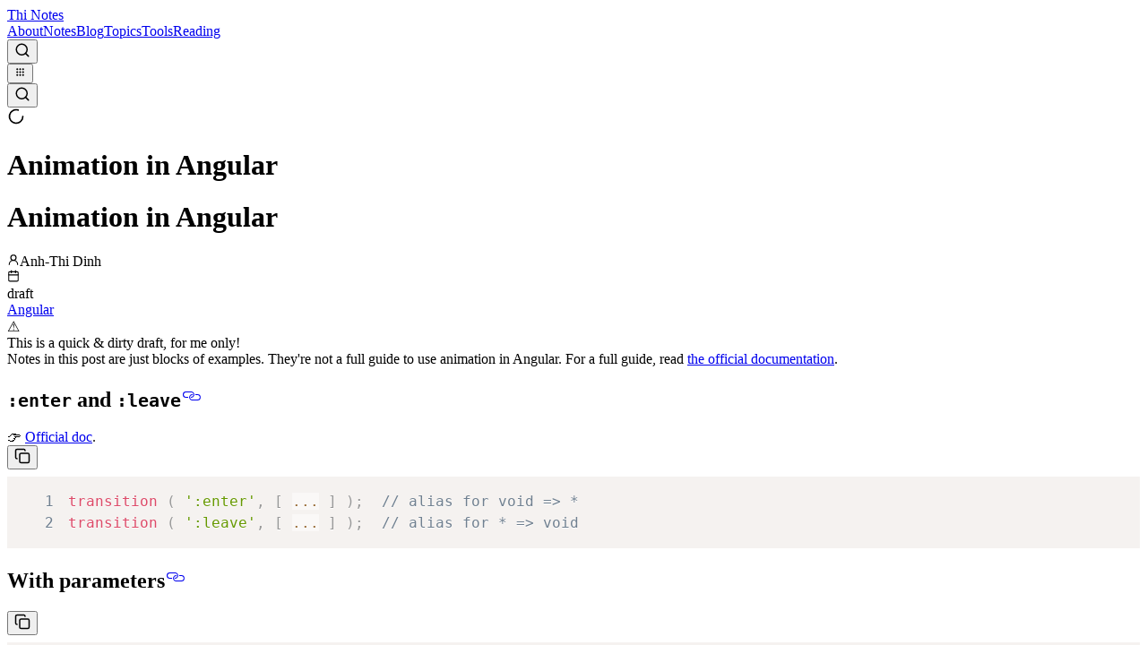

--- FILE ---
content_type: text/html; charset=utf-8
request_url: https://dinhanhthi.com/note/animation-in-angular/
body_size: 28633
content:
<!DOCTYPE html><!--eR5RRo8UBqJGTmeFsqWde--><html lang="en" class="__variable_339671 font-sans __variable_8f2cea"><head><meta charSet="utf-8"/><meta name="viewport" content="width=device-width, initial-scale=1"/><link rel="preload" href="/_next/static/media/51f6eedf9be77cd7-s.p.woff2" as="font" crossorigin="" type="font/woff2"/><link rel="preload" href="/_next/static/media/a74fb1607b845cb0-s.p.woff2" as="font" crossorigin="" type="font/woff2"/><link rel="preload" href="/_next/static/media/d426c6df177f02c4-s.p.woff2" as="font" crossorigin="" type="font/woff2"/><link rel="preload" href="/_next/static/media/e807dee2426166ad-s.p.woff2" as="font" crossorigin="" type="font/woff2"/><link rel="stylesheet" href="/_next/static/css/57460bc218e48dc7.css" data-precedence="next"/><link rel="stylesheet" href="/_next/static/css/ecd604e46a9e0883.css" data-precedence="next"/><link rel="preload" as="script" fetchPriority="low" href="/_next/static/chunks/webpack-e4afd7135727d813.js"/><script src="/_next/static/chunks/854e6920-f5158094dbb5b334.js" async=""></script><script src="/_next/static/chunks/3797-cef5315d1ec1c228.js" async=""></script><script src="/_next/static/chunks/main-app-942b7e34c2be0951.js" async=""></script><script src="/_next/static/chunks/5333-729cbcb36fe1bd4e.js" async=""></script><script src="/_next/static/chunks/8427-2123d68c4920eca8.js" async=""></script><script src="/_next/static/chunks/6174-cbf026f846d3120d.js" async=""></script><script src="/_next/static/chunks/5683-8dc4518056d618bc.js" async=""></script><script src="/_next/static/chunks/3736-5798a42dea17fc9b.js" async=""></script><script src="/_next/static/chunks/6572-c764beadeb34293a.js" async=""></script><script src="/_next/static/chunks/app/layout-7a0069ca93fa9fbb.js" async=""></script><script src="/_next/static/chunks/app/error-59df6bf34650f239.js" async=""></script><script src="/_next/static/chunks/b27dc69b-7f8b22b1a091b139.js" async=""></script><script src="/_next/static/chunks/7930-46f5f7f6fbc61097.js" async=""></script><script src="/_next/static/chunks/9856-9bb60ebd59254bd1.js" async=""></script><script src="/_next/static/chunks/1755-8095789ad69d9904.js" async=""></script><script src="/_next/static/chunks/4571-576414b0b31231eb.js" async=""></script><script src="/_next/static/chunks/2278-dbec163e23620ac6.js" async=""></script><script src="/_next/static/chunks/9180-15764370c619ca4f.js" async=""></script><script src="/_next/static/chunks/app/page-0891f2abc6865a9d.js" async=""></script><script src="/_next/static/chunks/b67ab90d-b79b0e886e58ebbc.js" async=""></script><script src="/_next/static/chunks/6298-a1235a73d3496c2e.js" async=""></script><script src="/_next/static/chunks/9419-0c221db93f40305c.js" async=""></script><script src="/_next/static/chunks/app/note/%5Bslug%5D/page-1a5ddb7924bdcf5c.js" async=""></script><link rel="preload" href="https://www.googletagmanager.com/gtag/js?id=G-C0K817QE78" as="script"/><link rel="preload" href="/_next/static/chunks/d6da10e6.e4794515eea75e25.js" as="script" fetchPriority="low"/><link rel="preload" href="/_next/static/chunks/655.1690d7fdf46fef2c.js" as="script" fetchPriority="low"/><link rel="preload" href="/_next/static/chunks/2165.db4de2d799a21370.js" as="script" fetchPriority="low"/><meta name="next-size-adjust" content=""/><title>Animation in Angular | Site of Thi</title><meta name="description" content="I fail my way to success."/><meta name="robots" content="index, follow"/><meta name="googlebot" content="index, follow"/><meta property="og:title" content="Animation in Angular"/><meta property="og:description" content="I fail my way to success."/><meta property="og:image" content="https://dinhanhthi.com/api/og?title=Animation%20in%20Angular&amp;description="/><meta property="og:type" content="website"/><meta name="twitter:card" content="summary_large_image"/><meta name="twitter:title" content="Animation in Angular"/><meta name="twitter:description" content="I fail my way to success."/><meta name="twitter:image" content="https://dinhanhthi.com/api/og?title=Animation%20in%20Angular&amp;description="/><link rel="icon" href="/icon.png?32f5bfc330c7ae80" type="image/png" sizes="421x421"/><script src="/_next/static/chunks/polyfills-42372ed130431b0a.js" noModule=""></script></head><body><div hidden=""><!--$--><!--/$--></div><script>((a,b,c,d,e,f,g,h)=>{let i=document.documentElement,j=["light","dark"];function k(b){var c;(Array.isArray(a)?a:[a]).forEach(a=>{let c="class"===a,d=c&&f?e.map(a=>f[a]||a):e;c?(i.classList.remove(...d),i.classList.add(f&&f[b]?f[b]:b)):i.setAttribute(a,b)}),c=b,h&&j.includes(c)&&(i.style.colorScheme=c)}if(d)k(d);else try{let a=localStorage.getItem(b)||c,d=g&&"system"===a?window.matchMedia("(prefers-color-scheme: dark)").matches?"dark":"light":a;k(d)}catch(a){}})("data-theme","theme","dark",null,["light","dark"],null,true,true)</script><div class="flex min-h-screen flex-col bg-stone-100 dark:bg-[#23262e]"><div class="bg-nav-dark-bg sticky top-0 left-0 z-[999] h-14 w-full text-gray-300 shadow-transparent"><div class="container mx-auto px-5 xl:max-w-6xl h-full"><div class="flex h-full flex-wrap items-center justify-items-stretch"><div class="w-full"><div class="mx-auto px-0"><div class="relative flex items-center justify-between"><nav class="flex w-full items-center" aria-label="Menu"><div class="flex items-center gap-2 sm:gap-0"><div class="ml-0 md:ml-2"><a class="text-slate-300 md:hover:text-white md:hover:bg-gray-700 px-3 py-1.5 rounded-md font-medium text-center h-full flex items-center justify-center whitespace-nowrap whitespace-nowrap flex text-sm !text-lg !text-white" href="/">Thi Notes</a></div></div><div class="hidden flex-1 items-center justify-end gap-2 md:flex"><a class="text-slate-300 md:hover:text-white md:hover:bg-gray-700 px-3 py-1.5 rounded-md font-medium text-center h-full flex items-center justify-center whitespace-nowrap whitespace-nowrap flex text-sm" href="/about/">About</a><a class="text-slate-300 md:hover:text-white md:hover:bg-gray-700 px-3 py-1.5 rounded-md font-medium text-center h-full flex items-center justify-center whitespace-nowrap whitespace-nowrap flex text-sm" href="/notes/">Notes</a><a class="text-slate-300 md:hover:text-white md:hover:bg-gray-700 px-3 py-1.5 rounded-md font-medium text-center h-full flex items-center justify-center whitespace-nowrap whitespace-nowrap flex text-sm" href="/blogs/">Blog</a><a class="text-slate-300 md:hover:text-white md:hover:bg-gray-700 px-3 py-1.5 rounded-md font-medium text-center h-full flex items-center justify-center whitespace-nowrap whitespace-nowrap flex text-sm" href="/tags/">Topics</a><a class="text-slate-300 md:hover:text-white md:hover:bg-gray-700 px-3 py-1.5 rounded-md font-medium text-center h-full flex items-center justify-center whitespace-nowrap whitespace-nowrap flex text-sm" href="/tools/">Tools</a><a class="text-slate-300 md:hover:text-white md:hover:bg-gray-700 px-3 py-1.5 rounded-md font-medium text-center h-full flex items-center justify-center whitespace-nowrap whitespace-nowrap flex text-sm" href="/reading/">Reading</a><div class="group text-muted flex h-full items-center justify-center rounded-md p-2"><div class="h-5 w-5"></div></div><button type="button" class="group flex h-full items-center justify-center rounded-md p-1.5 hover:cursor-pointer focus:outline-none text-slate-300 md:hover:text-white md:hover:bg-gray-700" aria-label="Search for notes (Ctrl+K)" aria-haspopup="dialog" aria-expanded="false" aria-controls="radix-_R_4i9lb_" data-state="closed"><svg xmlns="http://www.w3.org/2000/svg" width="18" height="18" viewBox="0 0 24 24" fill="none" stroke="currentColor" stroke-width="2" stroke-linecap="round" stroke-linejoin="round" class="lucide lucide-search" aria-hidden="true"><path d="m21 21-4.34-4.34"></path><circle cx="11" cy="11" r="8"></circle></svg></button></div><div class="flex flex-1 items-center justify-end gap-2 md:hidden"><button class="group flex p-0 !outline-none lg:hidden text-opacity-90 px-3 py-1.5 rounded-md font-medium text-center h-full flex items-center justify-center whitespace-nowrap whitespace-nowrap ml-2 !p-1.5" type="button" aria-haspopup="dialog" aria-expanded="false" aria-controls="radix-_R_1q9lb_" data-state="closed"><svg xmlns="http://www.w3.org/2000/svg" width="1em" height="1em" viewBox="0 0 24 24" class="h-8 w-8"><path fill="currentColor" d="M6 20q-.825 0-1.412-.587T4 18t.588-1.412T6 16t1.413.588T8 18t-.587 1.413T6 20m6 0q-.825 0-1.412-.587T10 18t.588-1.412T12 16t1.413.588T14 18t-.587 1.413T12 20m6 0q-.825 0-1.412-.587T16 18t.588-1.412T18 16t1.413.588T20 18t-.587 1.413T18 20M6 14q-.825 0-1.412-.587T4 12t.588-1.412T6 10t1.413.588T8 12t-.587 1.413T6 14m6 0q-.825 0-1.412-.587T10 12t.588-1.412T12 10t1.413.588T14 12t-.587 1.413T12 14m6 0q-.825 0-1.412-.587T16 12t.588-1.412T18 10t1.413.588T20 12t-.587 1.413T18 14M6 8q-.825 0-1.412-.587T4 6t.588-1.412T6 4t1.413.588T8 6t-.587 1.413T6 8m6 0q-.825 0-1.412-.587T10 6t.588-1.412T12 4t1.413.588T14 6t-.587 1.413T12 8m6 0q-.825 0-1.412-.587T16 6t.588-1.412T18 4t1.413.588T20 6t-.587 1.413T18 8"></path></svg></button><div class="group text-muted flex h-full items-center justify-center rounded-md p-2"><div class="h-5 w-5"></div></div><button type="button" class="group flex h-full items-center justify-center rounded-md p-1.5 hover:cursor-pointer focus:outline-none text-slate-300 md:hover:text-white md:hover:bg-gray-700" aria-label="Search for notes (Ctrl+K)" aria-haspopup="dialog" aria-expanded="false" aria-controls="radix-_R_3q9lb_" data-state="closed"><svg xmlns="http://www.w3.org/2000/svg" width="18" height="18" viewBox="0 0 24 24" fill="none" stroke="currentColor" stroke-width="2" stroke-linecap="round" stroke-linejoin="round" class="lucide lucide-search" aria-hidden="true"><path d="m21 21-4.34-4.34"></path><circle cx="11" cy="11" r="8"></circle></svg></button></div></nav></div></div></div></div></div><span style="transform:translateX(-100%)" class="absolute bottom-0 h-[3px] w-full bg-[#ffa541]"></span></div><main class="min-h-0 flex-1"><main class="pb-12"><!--$?--><template id="B:0"></template><div data-theme="dark" class="mx-auto mb-12 bg-[#2A2D38] px-4 py-10"><div class="container mx-auto px-5 xl:max-w-6xl text-white flex flex-col items-center gap-4 lg:flex-row"><div class="flex w-full shrink-0 flex-row items-center gap-4 lg:w-fit"><div class="bg-skeleton-bg h-[90px] w-[90px] shrink-0 animate-pulse rounded lg:h-[170px] lg:w-[170px]"></div><div class="bg-skeleton-bg h-8 w-2/3 animate-pulse rounded-full lg:hidden"></div></div><div class="flex w-full flex-col gap-4"><div class="bg-skeleton-bg hidden h-7 w-2/3 animate-pulse rounded-full lg:block"></div><div class="flex w-full flex-wrap items-center gap-3"><div class="bg-skeleton-bg h-4 w-24 animate-pulse rounded-full"></div><div class="bg-skeleton-bg h-4 w-32 animate-pulse rounded-full"></div><div class="bg-skeleton-bg h-4 w-28 animate-pulse rounded-full"></div></div><div class="flex flex-wrap items-center gap-2"><div class="bg-skeleton-bg h-6 w-16 animate-pulse rounded-full"></div><div class="bg-skeleton-bg h-6 w-20 animate-pulse rounded-full"></div><div class="bg-skeleton-bg h-6 w-24 animate-pulse rounded-full"></div></div></div></div></div><div class="container mx-auto px-5 xl:max-w-6xl flex flex-col gap-x-4 gap-y-8 lg:flex-row"><div class="order-2 flex flex-1 flex-col gap-4 lg:min-w-0 lg:p-0"><div class="bg-skeleton-bg h-5 animate-pulse rounded-xl" style="width:73.45553684969447%"></div><div class="bg-skeleton-bg h-5 animate-pulse rounded-xl" style="width:94.00130214965603%"></div><div class="bg-skeleton-bg h-5 animate-pulse rounded-xl" style="width:68.74113426478529%"></div><div class="bg-skeleton-bg h-5 animate-pulse rounded-xl" style="width:94.14311984427624%"></div><div class="bg-skeleton-bg h-5 animate-pulse rounded-xl" style="width:66.46047003900438%"></div><div class="bg-skeleton-bg h-5 animate-pulse rounded-xl" style="width:96.11804524403514%"></div></div><nav class="flex h-fit w-full flex-col gap-2 order-1 h-fit w-full lg:sticky lg:order-2 lg:h-[calc(100vh-110px)] lg:w-[200px]"><div class="pl-1 text-base italic lg:hidden"><div class="bg-skeleton-bg h-4 w-24 animate-pulse rounded"></div></div><div class="grid grid-cols-2 gap-2 p-4 text-sm lg:grid-cols-1 lg:rounded-none lg:border-none lg:bg-transparent lg:p-0 lg:shadow-none border-border-muted bg-bg overflow-hidden rounded-lg border"><div class="flex items-baseline gap-2 px-2 py-1"><div class="bg-skeleton-bg h-3 w-3 animate-pulse rounded-full"></div><div class="bg-skeleton-bg h-3 animate-pulse rounded-lg" style="width:97.90911987536748%"></div></div><div class="flex items-baseline gap-2 px-2 py-1"><div class="bg-skeleton-bg h-3 w-3 animate-pulse rounded-full"></div><div class="bg-skeleton-bg h-3 animate-pulse rounded-lg" style="width:74.72793783655436%"></div></div><div class="flex items-baseline gap-2 px-2 py-1"><div class="bg-skeleton-bg h-3 w-3 animate-pulse rounded-full"></div><div class="bg-skeleton-bg h-3 animate-pulse rounded-lg" style="width:81.22605880755987%"></div></div><div class="flex items-baseline gap-2 px-2 py-1"><div class="bg-skeleton-bg h-3 w-3 animate-pulse rounded-full"></div><div class="bg-skeleton-bg h-3 animate-pulse rounded-lg" style="width:86.75940727527362%"></div></div><div class="flex items-baseline gap-2 px-2 py-1"><div class="bg-skeleton-bg h-3 w-3 animate-pulse rounded-full"></div><div class="bg-skeleton-bg h-3 animate-pulse rounded-lg" style="width:82.70340319424965%"></div></div><div class="flex items-baseline gap-2 px-2 py-1"><div class="bg-skeleton-bg h-3 w-3 animate-pulse rounded-full"></div><div class="bg-skeleton-bg h-3 animate-pulse rounded-lg" style="width:73.02779394081779%"></div></div></div></nav></div><!--/$--></main></main><footer class="bg-nav-dark-bg text-gray-300"><div class="container mx-auto px-5 xl:max-w-6xl p-4"><div class="flex flex-row flex-wrap items-center justify-center gap-2 lg:flex-row"><a class="hover:text-white whitespace-nowrap flex items-center gap-1" href="/about/">About</a><span>|</span><a class="hover:text-white whitespace-nowrap flex items-center gap-1" href="https://photos.app.goo.gl/9OVEkdTjmtRPg7vC3" target="_blank">Sketches <svg xmlns="http://www.w3.org/2000/svg" width="16" height="16" viewBox="0 0 24 24" fill="none" stroke="currentColor" stroke-width="2" stroke-linecap="round" stroke-linejoin="round" class="lucide lucide-external-link" aria-hidden="true"><path d="M15 3h6v6"></path><path d="M10 14 21 3"></path><path d="M18 13v6a2 2 0 0 1-2 2H5a2 2 0 0 1-2-2V8a2 2 0 0 1 2-2h6"></path></svg></a> <span>|</span><a class="hover:text-white whitespace-nowrap flex items-center gap-1" href="https://goo.gl/photos/yQXdQws1LLS16x5v5" target="_blank">Cooking <svg xmlns="http://www.w3.org/2000/svg" width="16" height="16" viewBox="0 0 24 24" fill="none" stroke="currentColor" stroke-width="2" stroke-linecap="round" stroke-linejoin="round" class="lucide lucide-external-link" aria-hidden="true"><path d="M15 3h6v6"></path><path d="M10 14 21 3"></path><path d="M18 13v6a2 2 0 0 1-2 2H5a2 2 0 0 1-2-2V8a2 2 0 0 1 2-2h6"></path></svg></a> <span>|</span><a class="hover:text-white whitespace-nowrap flex items-center gap-1" href="/note/support-thi/"><img alt="Cafe icon" loading="lazy" width="373" height="510" decoding="async" data-nimg="1" class="h-4 w-auto" style="color:transparent" src="/_next/static/media/cafe.609bf846.svg"/> Support Thi</a></div></div></footer><button class="inline-flex items-center justify-center gap-2 text-sm font-medium whitespace-nowrap ring-offset-white transition-colors hover:cursor-pointer focus-visible:ring-2 focus-visible:ring-neutral-950 focus-visible:ring-offset-2 focus-visible:outline-none disabled:pointer-events-none disabled:opacity-50 dark:ring-offset-neutral-950 dark:focus-visible:ring-neutral-300 [&amp;_svg]:pointer-events-none [&amp;_svg]:shrink-0 bg-slate-200 hover:bg-slate-300/80 dark:bg-slate-800 dark:hover:bg-slate-900/80 hover:text-text h-10 w-10 shrink-0 text-slate-300 [&amp;_svg]:size-4 [&amp;_svg]:transition-transform [&amp;_svg]:active:scale-90 border-border-muted fixed z-50 rounded-full border right-10 bottom-8"><svg xmlns="http://www.w3.org/2000/svg" width="24" height="24" viewBox="0 0 24 24" fill="none" stroke="currentColor" stroke-width="2" stroke-linecap="round" stroke-linejoin="round" class="lucide lucide-arrow-up-to-line text-muted h-6 w-6" aria-hidden="true"><path d="M5 3h14"></path><path d="m18 13-6-6-6 6"></path><path d="M12 7v14"></path></svg></button></div><!--$!--><template data-dgst="BAILOUT_TO_CLIENT_SIDE_RENDERING"></template><!--/$--><script>requestAnimationFrame(function(){$RT=performance.now()});</script><script src="/_next/static/chunks/webpack-e4afd7135727d813.js" id="_R_" async=""></script><div hidden id="S:0"><div data-theme="dark" class="mx-auto mb-12 bg-[#2A2D38] px-4 py-10 !mb-0"><div class="container mx-auto px-5 xl:max-w-6xl text-white flex flex-col items-center gap-4 lg:flex-row"><div class="flex w-full shrink-0 flex-row items-center gap-4 lg:w-fit"><div class="flex h-[90px] w-[90px] shrink-0 items-center justify-center rounded bg-slate-200 lg:h-[170px] lg:w-[170px] dark:bg-slate-700"><!--$?--><template id="B:1"></template><div class="bg-skeleton-bg h-[45px] w-[45px] animate-pulse rounded-full"></div><!--/$--></div><h1 class="font-heading baseline thi-text-rainbow -mb-2 gap-2 text-2xl font-bold lg:hidden lg:text-3xl">Animation in Angular</h1></div><div class="flex w-full flex-col gap-4"><h1 class="font-heading baseline thi-text-rainbow -mb-2 hidden gap-2 text-2xl font-bold lg:block lg:text-3xl">Animation in Angular</h1><div class="text-muted flex w-full flex-wrap items-center gap-3 text-sm sm:justify-start md:w-auto md:flex-nowrap"><div class="flex flex-nowrap items-center gap-1 font-medium"><svg xmlns="http://www.w3.org/2000/svg" width="14" height="14" viewBox="0 0 24 24" fill="none" stroke="currentColor" stroke-width="2" stroke-linecap="round" stroke-linejoin="round" class="lucide lucide-user-round" aria-hidden="true"><circle cx="12" cy="8" r="5"></circle><path d="M20 21a8 8 0 0 0-16 0"></path></svg>Anh-Thi Dinh</div><div class="flex flex-nowrap items-center gap-1"><svg xmlns="http://www.w3.org/2000/svg" width="14" height="14" viewBox="0 0 24 24" fill="none" stroke="currentColor" stroke-width="2" stroke-linecap="round" stroke-linejoin="round" class="lucide lucide-calendar" aria-hidden="true"><path d="M8 2v4"></path><path d="M16 2v4"></path><rect width="18" height="18" x="3" y="4" rx="2"></rect><path d="M3 10h18"></path></svg><!--$!--><template data-dgst="BAILOUT_TO_CLIENT_SIDE_RENDERING"></template><div class="h-4 w-36 animate-pulse rounded-md bg-slate-200"></div><!--/$--></div></div><div class="flex flex-wrap items-center gap-x-2 gap-y-1"><div class="inline-flex items-center rounded-full border px-2.5 py-0.5 text-xs font-medium transition-colors focus:ring-2 focus:ring-neutral-950 focus:ring-offset-2 focus:outline-none dark:focus:ring-neutral-300 hover:bg-bg-button hover:!bg-transparent ml-1.5 border-orange-400/50 text-orange-400" id="draft-is-draft">draft</div> <a id="tag-angular" href="/tag/angular/"><div class="border-border-button inline-flex items-center rounded-full border px-2.5 py-0.5 text-xs transition-colors focus:ring-2 focus:ring-neutral-950 focus:ring-offset-2 focus:outline-none dark:focus:ring-neutral-300 text-text bg-bg-button hover:bg-bg-hover font-normal">Angular</div></a></div></div></div></div><div class="bg-white pt-12 dark:bg-[#23262e]"><div class="container mx-auto px-5 xl:max-w-6xl flex flex-col gap-x-4 gap-y-8 lg:flex-row"><div class="text-text order-2 w-full flex-1 shrink-0 lg:min-w-0 lg:p-0"><div class="border-border-muted mb-8 flex items-center gap-2 border-b bg-transparent text-sm"><div class="py-2 pl-2 text-base">⚠️</div><div class="text-muted w-0 flex-1 pr-4">This is a quick &amp; dirty draft, for me only!</div></div><div class=""><div class="notion notion-app light-mode notion-block-9c5c176ba14f439e952140d0f7364430"><div class="notion-viewport"></div><div class="notion-frame"><div class="notion-page-scroller"><main class="notion-page thi-prose notion-page-has-image-icon notion-full-page"><div class="notion-page-content"><article class="font-quicksand notion-page-content-inner"><div class="notion-text my-3 relative notion-block-9a81e3bbb8f84990ae0c245fc059e7bb">Notes in this post are just blocks of examples. They&#x27;re not a full guide to use animation in Angular. For a full guide, read <a target="_blank" rel="noopener noreferrer" class="notion-link" href="https://angular.io/guide/animations">the official documentation</a>.</div><div class="heading-container relative mb-4 from-bg-hover to-bg-[#23262e] rounded-l-sm border-l-[2px] border-sky-300 bg-gradient-to-r py-1 pl-2 dark:border-sky-700 mt-8"><h2 id="enter-and-leave-c0db5" class="notion-h notion-h2 notion-h-indent-0 notion-block-12f924f9d50642e19bd996495a9c0db5 group !my-0 flex items-center gap-2 scroll-mt-[70px]" data-id="12f924f9d50642e19bd996495a9c0db5"><span class="notion-h-title leading-tight"><code class="border-border-muted border-[0.5px]">:enter</code> and <code class="border-border-muted border-[0.5px]">:leave</code></span><a class="opacity-0 group-hover:opacity-100" href="#enter-and-leave-c0db5" title=":enter and :leave"><svg stroke="currentColor" fill="currentColor" stroke-width="0" viewBox="0 0 24 24" height="1em" width="1em" xmlns="http://www.w3.org/2000/svg"><g id="Link"><g><path d="M10.9,8a4.055,4.055,0,0,1,1.352.135,2.511,2.511,0,0,1-.7,4.863.5.5,0,0,0,0,1,3.508,3.508,0,0,0,2.944-5.2A3.557,3.557,0,0,0,11.434,7H5.59A3.5,3.5,0,0,0,5.4,14c.724.041,1.458,0,2.183,0a.5.5,0,0,0,0-1h0c-1.323,0-2.915.262-3.891-.843A2.522,2.522,0,0,1,5.59,8Z"></path><path d="M18.41,17a3.5,3.5,0,0,0,.192-6.994c-.724-.041-1.458,0-2.183,0a.5.5,0,0,0,0,1h0c1.323,0,2.915-.262,3.891.843A2.522,2.522,0,0,1,18.41,16H13.1a4.055,4.055,0,0,1-1.352-.135,2.511,2.511,0,0,1,.7-4.863.5.5,0,0,0,0-1,3.508,3.508,0,0,0-2.944,5.2A3.557,3.557,0,0,0,12.566,17Z"></path></g></g></svg></a></h2></div><div class="notion-text my-3 relative notion-block-cbf81cfe2253453b9f1626a3fac59743">👉 <a target="_blank" rel="noopener noreferrer" class="notion-link" href="https://angular.io/guide/transition-and-triggers#enter-and-leave-aliases">Official doc</a>.</div><!--$?--><template id="B:2"></template><div class="bg-skeleton-bg my-4 flex h-14 w-full animate-pulse items-center justify-center rounded-md"><svg xmlns="http://www.w3.org/2000/svg" width="1em" height="1em" viewBox="0 0 24 24" class="text-muted h-7 w-7"><path fill="currentColor" d="m14.6 16.6l4.6-4.6l-4.6-4.6L16 6l6 6l-6 6zm-5.2 0L4.8 12l4.6-4.6L8 6l-6 6l6 6z"></path></svg></div><!--/$--><div class="heading-container relative mb-4 from-bg-hover to-bg-[#23262e] rounded-l-sm border-l-[2px] border-sky-300 bg-gradient-to-r py-1 pl-2 dark:border-sky-700 mt-8"><h2 id="with-parameters-c0740" class="notion-h notion-h2 notion-h-indent-0 notion-block-3435c349a91d41aeb5c40143630c0740 group !my-0 flex items-center gap-2 scroll-mt-[70px]" data-id="3435c349a91d41aeb5c40143630c0740"><span class="notion-h-title leading-tight">With parameters</span><a class="opacity-0 group-hover:opacity-100" href="#with-parameters-c0740" title="With parameters"><svg stroke="currentColor" fill="currentColor" stroke-width="0" viewBox="0 0 24 24" height="1em" width="1em" xmlns="http://www.w3.org/2000/svg"><g id="Link"><g><path d="M10.9,8a4.055,4.055,0,0,1,1.352.135,2.511,2.511,0,0,1-.7,4.863.5.5,0,0,0,0,1,3.508,3.508,0,0,0,2.944-5.2A3.557,3.557,0,0,0,11.434,7H5.59A3.5,3.5,0,0,0,5.4,14c.724.041,1.458,0,2.183,0a.5.5,0,0,0,0-1h0c-1.323,0-2.915.262-3.891-.843A2.522,2.522,0,0,1,5.59,8Z"></path><path d="M18.41,17a3.5,3.5,0,0,0,.192-6.994c-.724-.041-1.458,0-2.183,0a.5.5,0,0,0,0,1h0c1.323,0,2.915-.262,3.891.843A2.522,2.522,0,0,1,18.41,16H13.1a4.055,4.055,0,0,1-1.352-.135,2.511,2.511,0,0,1,.7-4.863.5.5,0,0,0,0-1,3.508,3.508,0,0,0-2.944,5.2A3.557,3.557,0,0,0,12.566,17Z"></path></g></g></svg></a></h2></div><!--$?--><template id="B:3"></template><div class="bg-skeleton-bg my-4 flex h-14 w-full animate-pulse items-center justify-center rounded-md"><svg xmlns="http://www.w3.org/2000/svg" width="1em" height="1em" viewBox="0 0 24 24" class="text-muted h-7 w-7"><path fill="currentColor" d="m14.6 16.6l4.6-4.6l-4.6-4.6L16 6l6 6l-6 6zm-5.2 0L4.8 12l4.6-4.6L8 6l-6 6l6 6z"></path></svg></div><!--/$--><!--$?--><template id="B:4"></template><div class="bg-skeleton-bg my-4 flex h-14 w-full animate-pulse items-center justify-center rounded-md"><svg xmlns="http://www.w3.org/2000/svg" width="1em" height="1em" viewBox="0 0 24 24" class="text-muted h-7 w-7"><path fill="currentColor" d="m14.6 16.6l4.6-4.6l-4.6-4.6L16 6l6 6l-6 6zm-5.2 0L4.8 12l4.6-4.6L8 6l-6 6l6 6z"></path></svg></div><!--/$--><div class="heading-container relative mb-4 from-bg-hover to-bg-[#23262e] rounded-l-sm border-l-[2px] border-sky-300 bg-gradient-to-r py-1 pl-2 dark:border-sky-700 mt-8"><h2 id="make-a-reusable-component-db192" class="notion-h notion-h2 notion-h-indent-0 notion-block-96fdfc8b9fcb4f45b96e7c8cee9db192 group !my-0 flex items-center gap-2 scroll-mt-[70px]" data-id="96fdfc8b9fcb4f45b96e7c8cee9db192"><span class="notion-h-title leading-tight">Make a reusable component</span><a class="opacity-0 group-hover:opacity-100" href="#make-a-reusable-component-db192" title="Make a reusable component"><svg stroke="currentColor" fill="currentColor" stroke-width="0" viewBox="0 0 24 24" height="1em" width="1em" xmlns="http://www.w3.org/2000/svg"><g id="Link"><g><path d="M10.9,8a4.055,4.055,0,0,1,1.352.135,2.511,2.511,0,0,1-.7,4.863.5.5,0,0,0,0,1,3.508,3.508,0,0,0,2.944-5.2A3.557,3.557,0,0,0,11.434,7H5.59A3.5,3.5,0,0,0,5.4,14c.724.041,1.458,0,2.183,0a.5.5,0,0,0,0-1h0c-1.323,0-2.915.262-3.891-.843A2.522,2.522,0,0,1,5.59,8Z"></path><path d="M18.41,17a3.5,3.5,0,0,0,.192-6.994c-.724-.041-1.458,0-2.183,0a.5.5,0,0,0,0,1h0c1.323,0,2.915-.262,3.891.843A2.522,2.522,0,0,1,18.41,16H13.1a4.055,4.055,0,0,1-1.352-.135,2.511,2.511,0,0,1,.7-4.863.5.5,0,0,0,0-1,3.508,3.508,0,0,0-2.944,5.2A3.557,3.557,0,0,0,12.566,17Z"></path></g></g></svg></a></h2></div><!--$?--><template id="B:5"></template><div class="bg-skeleton-bg my-4 flex h-14 w-full animate-pulse items-center justify-center rounded-md"><svg xmlns="http://www.w3.org/2000/svg" width="1em" height="1em" viewBox="0 0 24 24" class="text-muted h-7 w-7"><path fill="currentColor" d="m14.6 16.6l4.6-4.6l-4.6-4.6L16 6l6 6l-6 6zm-5.2 0L4.8 12l4.6-4.6L8 6l-6 6l6 6z"></path></svg></div><!--/$--><!--$?--><template id="B:6"></template><div class="bg-skeleton-bg my-4 flex h-14 w-full animate-pulse items-center justify-center rounded-md"><svg xmlns="http://www.w3.org/2000/svg" width="1em" height="1em" viewBox="0 0 24 24" class="text-muted h-7 w-7"><path fill="currentColor" d="m14.6 16.6l4.6-4.6l-4.6-4.6L16 6l6 6l-6 6zm-5.2 0L4.8 12l4.6-4.6L8 6l-6 6l6 6z"></path></svg></div><!--/$--><!--$?--><template id="B:7"></template><div class="bg-skeleton-bg my-4 flex h-14 w-full animate-pulse items-center justify-center rounded-md"><svg xmlns="http://www.w3.org/2000/svg" width="1em" height="1em" viewBox="0 0 24 24" class="text-muted h-7 w-7"><path fill="currentColor" d="m14.6 16.6l4.6-4.6l-4.6-4.6L16 6l6 6l-6 6zm-5.2 0L4.8 12l4.6-4.6L8 6l-6 6l6 6z"></path></svg></div><!--/$--><div class="heading-container relative mb-4 from-bg-hover to-bg-[#23262e] rounded-l-sm border-l-[2px] border-sky-300 bg-gradient-to-r py-1 pl-2 dark:border-sky-700 mt-8"><h2 id="trigger-with-states-17204" class="notion-h notion-h2 notion-h-indent-0 notion-block-f39bfecf2f284572b348ad1b50b17204 group !my-0 flex items-center gap-2 scroll-mt-[70px]" data-id="f39bfecf2f284572b348ad1b50b17204"><span class="notion-h-title leading-tight">Trigger with states</span><a class="opacity-0 group-hover:opacity-100" href="#trigger-with-states-17204" title="Trigger with states"><svg stroke="currentColor" fill="currentColor" stroke-width="0" viewBox="0 0 24 24" height="1em" width="1em" xmlns="http://www.w3.org/2000/svg"><g id="Link"><g><path d="M10.9,8a4.055,4.055,0,0,1,1.352.135,2.511,2.511,0,0,1-.7,4.863.5.5,0,0,0,0,1,3.508,3.508,0,0,0,2.944-5.2A3.557,3.557,0,0,0,11.434,7H5.59A3.5,3.5,0,0,0,5.4,14c.724.041,1.458,0,2.183,0a.5.5,0,0,0,0-1h0c-1.323,0-2.915.262-3.891-.843A2.522,2.522,0,0,1,5.59,8Z"></path><path d="M18.41,17a3.5,3.5,0,0,0,.192-6.994c-.724-.041-1.458,0-2.183,0a.5.5,0,0,0,0,1h0c1.323,0,2.915-.262,3.891.843A2.522,2.522,0,0,1,18.41,16H13.1a4.055,4.055,0,0,1-1.352-.135,2.511,2.511,0,0,1,.7-4.863.5.5,0,0,0,0-1,3.508,3.508,0,0,0-2.944,5.2A3.557,3.557,0,0,0,12.566,17Z"></path></g></g></svg></a></h2></div><!--$?--><template id="B:8"></template><div class="bg-skeleton-bg my-4 flex h-14 w-full animate-pulse items-center justify-center rounded-md"><svg xmlns="http://www.w3.org/2000/svg" width="1em" height="1em" viewBox="0 0 24 24" class="text-muted h-7 w-7"><path fill="currentColor" d="m14.6 16.6l4.6-4.6l-4.6-4.6L16 6l6 6l-6 6zm-5.2 0L4.8 12l4.6-4.6L8 6l-6 6l6 6z"></path></svg></div><!--/$--><!--$?--><template id="B:9"></template><div class="bg-skeleton-bg my-4 flex h-14 w-full animate-pulse items-center justify-center rounded-md"><svg xmlns="http://www.w3.org/2000/svg" width="1em" height="1em" viewBox="0 0 24 24" class="text-muted h-7 w-7"><path fill="currentColor" d="m14.6 16.6l4.6-4.6l-4.6-4.6L16 6l6 6l-6 6zm-5.2 0L4.8 12l4.6-4.6L8 6l-6 6l6 6z"></path></svg></div><!--/$--></article></div></main></div></div></div></div><div class="container mx-auto px-5 xl:max-w-6xl mt-8"></div></div><nav class="flex h-fit w-full flex-col gap-2 top-[70px] order-1 h-fit w-full shrink-0 lg:sticky lg:order-2 lg:h-[calc(100vh-110px)] lg:max-w-[200px]"><div class="text-muted pl-1 text-base italic lg:hidden">In this post</div><div class="border-border-muted bg-bg overflow-hidden rounded-lg border not-prose thi-scrollbar thi-scrollbar-small grid grid-cols-2 !overflow-auto p-4 text-sm lg:grid-cols-1 lg:rounded-none lg:border-none lg:bg-transparent lg:p-0 lg:shadow-none"><a href="#enter-and-leave-c0db5" class="hover:text-link border-border-muted flex break-inside-avoid items-baseline gap-2 px-2 py-1 -ml-1 hover:text-link text-muted"><span class="text-[0.7em] text-slate-400">◆</span><span class="leading-snug"><code class="border-border-muted border-[0.5px]">:enter</code> and <code class="border-border-muted border-[0.5px]">:leave</code></span></a><a href="#with-parameters-c0740" class="hover:text-link border-border-muted flex break-inside-avoid items-baseline gap-2 px-2 py-1 -ml-1 hover:text-link text-muted"><span class="text-[0.7em] text-slate-400">◆</span><span class="leading-snug">With parameters</span></a><a href="#make-a-reusable-component-db192" class="hover:text-link border-border-muted flex break-inside-avoid items-baseline gap-2 px-2 py-1 -ml-1 hover:text-link text-muted"><span class="text-[0.7em] text-slate-400">◆</span><span class="leading-snug">Make a reusable component</span></a><a href="#trigger-with-states-17204" class="hover:text-link border-border-muted flex break-inside-avoid items-baseline gap-2 px-2 py-1 -ml-1 hover:text-link text-muted"><span class="text-[0.7em] text-slate-400">◆</span><span class="leading-snug">Trigger with states</span></a></div></nav></div></div><!--$--><!--/$--></div><script>$RB=[];$RV=function(a){$RT=performance.now();for(var b=0;b<a.length;b+=2){var c=a[b],e=a[b+1];null!==e.parentNode&&e.parentNode.removeChild(e);var f=c.parentNode;if(f){var g=c.previousSibling,h=0;do{if(c&&8===c.nodeType){var d=c.data;if("/$"===d||"/&"===d)if(0===h)break;else h--;else"$"!==d&&"$?"!==d&&"$~"!==d&&"$!"!==d&&"&"!==d||h++}d=c.nextSibling;f.removeChild(c);c=d}while(c);for(;e.firstChild;)f.insertBefore(e.firstChild,c);g.data="$";g._reactRetry&&requestAnimationFrame(g._reactRetry)}}a.length=0};
$RC=function(a,b){if(b=document.getElementById(b))(a=document.getElementById(a))?(a.previousSibling.data="$~",$RB.push(a,b),2===$RB.length&&("number"!==typeof $RT?requestAnimationFrame($RV.bind(null,$RB)):(a=performance.now(),setTimeout($RV.bind(null,$RB),2300>a&&2E3<a?2300-a:$RT+300-a)))):b.parentNode.removeChild(b)};$RC("B:0","S:0")</script><div hidden id="S:1"><div class="notion-page-icon-hero notion-page-icon-image"><div class="mx-auto flex items-center justify-center rounded-full bg-gradient-to-r from-sky-500 to-indigo-500 flex h-full w-full animate-pulse items-center justify-center"><svg xmlns="http://www.w3.org/2000/svg" width="20" height="20" viewBox="0 0 24 24" fill="none" stroke="currentColor" stroke-width="2" stroke-linecap="round" stroke-linejoin="round" class="lucide lucide-loader-circle animate-spin text-white" aria-hidden="true"><path d="M21 12a9 9 0 1 1-6.219-8.56"></path></svg></div></div></div><script>$RC("B:1","S:1")</script><div hidden id="S:2"><div class="relative !my-4 relative flex flex-col gap-2"><div id="copy-8a36b0f1-ea56-48b4-b265-46370b23fbce" class="_from-right !absolute top-2 right-2 !z-10 duration-100 group-hover:opacity-100 hover:cursor-pointer"><button><svg xmlns="http://www.w3.org/2000/svg" width="18" height="18" viewBox="0 0 24 24" fill="none" stroke="currentColor" stroke-width="2" stroke-linecap="round" stroke-linejoin="round" class="lucide lucide-copy text-muted hover:text-text" aria-hidden="true"><rect width="14" height="14" x="8" y="8" rx="2" ry="2"></rect><path d="M4 16c-1.1 0-2-.9-2-2V4c0-1.1.9-2 2-2h10c1.1 0 2 .9 2 2"></path></svg></button></div><div class="language-typescript syntax-highlighter relative overflow-hidden text-[14px]"><div class="w-full overflow-hidden"><pre class="syntax-highlighter-pre thi-scrollbar thi-scrollbar-small !border-border-muted !my-0 max-h-[300px] border" style="color:black;background:#f5f2f0;text-shadow:0 1px white;font-family:Consolas, Monaco, &#x27;Andale Mono&#x27;, &#x27;Ubuntu Mono&#x27;, monospace;font-size:1em;text-align:left;white-space:pre;word-spacing:normal;word-break:normal;word-wrap:normal;line-height:1.5;-moz-tab-size:4;-o-tab-size:4;tab-size:4;-webkit-hyphens:none;-moz-hyphens:none;-ms-hyphens:none;hyphens:none;padding:1em;margin:.5em 0;overflow:auto"><code class="language-typescript" style="color:black;background:none;text-shadow:0 1px white;font-family:Consolas, Monaco, &#x27;Andale Mono&#x27;, &#x27;Ubuntu Mono&#x27;, monospace;font-size:1em;text-align:left;white-space:pre;word-spacing:normal;word-break:normal;word-wrap:normal;line-height:1.5;-moz-tab-size:4;-o-tab-size:4;tab-size:4;-webkit-hyphens:none;-moz-hyphens:none;-ms-hyphens:none;hyphens:none"><span class="linenumber react-syntax-highlighter-line-number" style="display:inline-block;min-width:2.25em;padding-right:1em;text-align:right;user-select:none;color:slategray">1</span><span class="token" style="color:#DD4A68">transition</span><span> </span><span class="token" style="color:#999">(</span><span> </span><span class="token" style="color:#690">&#x27;:enter&#x27;</span><span class="token" style="color:#999">,</span><span> </span><span class="token" style="color:#999">[</span><span> </span><span class="token spread" style="color:#9a6e3a;background:hsla(0, 0%, 100%, .5)">...</span><span> </span><span class="token" style="color:#999">]</span><span> </span><span class="token" style="color:#999">)</span><span class="token" style="color:#999">;</span><span>  </span><span class="token" style="color:slategray">// alias for void =&gt; *</span><span>
</span><span class="linenumber react-syntax-highlighter-line-number" style="display:inline-block;min-width:2.25em;padding-right:1em;text-align:right;user-select:none;color:slategray">2</span><span></span><span class="token" style="color:#DD4A68">transition</span><span> </span><span class="token" style="color:#999">(</span><span> </span><span class="token" style="color:#690">&#x27;:leave&#x27;</span><span class="token" style="color:#999">,</span><span> </span><span class="token" style="color:#999">[</span><span> </span><span class="token spread" style="color:#9a6e3a;background:hsla(0, 0%, 100%, .5)">...</span><span> </span><span class="token" style="color:#999">]</span><span> </span><span class="token" style="color:#999">)</span><span class="token" style="color:#999">;</span><span>  </span><span class="token" style="color:slategray">// alias for * =&gt; void</span></code></pre></div></div></div></div><script>$RC("B:2","S:2")</script><div hidden id="S:3"><div class="relative !my-4 relative flex flex-col gap-2"><div id="copy-7c02e7c0-1937-46c8-b933-1e8954eee680" class="_from-right !absolute top-2 right-2 !z-10 duration-100 group-hover:opacity-100 hover:cursor-pointer"><button><svg xmlns="http://www.w3.org/2000/svg" width="18" height="18" viewBox="0 0 24 24" fill="none" stroke="currentColor" stroke-width="2" stroke-linecap="round" stroke-linejoin="round" class="lucide lucide-copy text-muted hover:text-text" aria-hidden="true"><rect width="14" height="14" x="8" y="8" rx="2" ry="2"></rect><path d="M4 16c-1.1 0-2-.9-2-2V4c0-1.1.9-2 2-2h10c1.1 0 2 .9 2 2"></path></svg></button></div><div class="language-typescript syntax-highlighter relative overflow-hidden text-[14px]"><div class="w-full overflow-hidden"><pre class="syntax-highlighter-pre thi-scrollbar thi-scrollbar-small !border-border-muted !my-0 max-h-[300px] border" style="color:black;background:#f5f2f0;text-shadow:0 1px white;font-family:Consolas, Monaco, &#x27;Andale Mono&#x27;, &#x27;Ubuntu Mono&#x27;, monospace;font-size:1em;text-align:left;white-space:pre;word-spacing:normal;word-break:normal;word-wrap:normal;line-height:1.5;-moz-tab-size:4;-o-tab-size:4;tab-size:4;-webkit-hyphens:none;-moz-hyphens:none;-ms-hyphens:none;hyphens:none;padding:1em;margin:.5em 0;overflow:auto"><code class="language-typescript" style="color:black;background:none;text-shadow:0 1px white;font-family:Consolas, Monaco, &#x27;Andale Mono&#x27;, &#x27;Ubuntu Mono&#x27;, monospace;font-size:1em;text-align:left;white-space:pre;word-spacing:normal;word-break:normal;word-wrap:normal;line-height:1.5;-moz-tab-size:4;-o-tab-size:4;tab-size:4;-webkit-hyphens:none;-moz-hyphens:none;-ms-hyphens:none;hyphens:none"><span class="linenumber react-syntax-highlighter-line-number" style="display:inline-block;min-width:2.25em;padding-right:1em;text-align:right;user-select:none;color:slategray">1</span><span class="token" style="color:slategray">// Without state</span><span>
</span><span class="linenumber react-syntax-highlighter-line-number" style="display:inline-block;min-width:2.25em;padding-right:1em;text-align:right;user-select:none;color:slategray">2</span><span>animations</span><span class="token" style="color:#9a6e3a;background:hsla(0, 0%, 100%, .5)">:</span><span> </span><span class="token" style="color:#999">[</span><span>
</span><span class="linenumber react-syntax-highlighter-line-number" style="display:inline-block;min-width:2.25em;padding-right:1em;text-align:right;user-select:none;color:slategray">3</span><span>  </span><span class="token" style="color:#DD4A68">trigger</span><span class="token" style="color:#999">(</span><span class="token" style="color:#690">&#x27;grow&#x27;</span><span class="token" style="color:#999">,</span><span> </span><span class="token" style="color:#999">[</span><span>
</span><span class="linenumber react-syntax-highlighter-line-number" style="display:inline-block;min-width:2.25em;padding-right:1em;text-align:right;user-select:none;color:slategray">4</span><span>    </span><span class="token" style="color:#DD4A68">transition</span><span class="token" style="color:#999">(</span><span class="token" style="color:#690">&#x27;* &lt;=&gt; *&#x27;</span><span class="token" style="color:#999">,</span><span> </span><span class="token" style="color:#999">[</span><span>
</span><span class="linenumber react-syntax-highlighter-line-number" style="display:inline-block;min-width:2.25em;padding-right:1em;text-align:right;user-select:none;color:slategray">5</span><span>      </span><span class="token" style="color:#DD4A68">style</span><span class="token" style="color:#999">(</span><span class="token" style="color:#999">{</span><span>height</span><span class="token" style="color:#9a6e3a;background:hsla(0, 0%, 100%, .5)">:</span><span> </span><span class="token" style="color:#690">&#x27;{{startHeight}}px&#x27;</span><span class="token" style="color:#999">,</span><span> opacity</span><span class="token" style="color:#9a6e3a;background:hsla(0, 0%, 100%, .5)">:</span><span> </span><span class="token" style="color:#905">0</span><span class="token" style="color:#999">}</span><span class="token" style="color:#999">)</span><span class="token" style="color:#999">,</span><span>
</span><span class="linenumber react-syntax-highlighter-line-number" style="display:inline-block;min-width:2.25em;padding-right:1em;text-align:right;user-select:none;color:slategray">6</span><span>      </span><span class="token" style="color:#DD4A68">animate</span><span class="token" style="color:#999">(</span><span class="token" style="color:#690">&#x27;.5s ease&#x27;</span><span class="token" style="color:#999">)</span><span class="token" style="color:#999">,</span><span>
</span><span class="linenumber react-syntax-highlighter-line-number" style="display:inline-block;min-width:2.25em;padding-right:1em;text-align:right;user-select:none;color:slategray">7</span><span>    </span><span class="token" style="color:#999">]</span><span class="token" style="color:#999">,</span><span> </span><span class="token" style="color:#999">{</span><span>params</span><span class="token" style="color:#9a6e3a;background:hsla(0, 0%, 100%, .5)">:</span><span> </span><span class="token" style="color:#999">{</span><span>startHeight</span><span class="token" style="color:#9a6e3a;background:hsla(0, 0%, 100%, .5)">:</span><span> </span><span class="token" style="color:#905">0</span><span class="token" style="color:#999">}</span><span class="token" style="color:#999">}</span><span class="token" style="color:#999">)</span><span>
</span><span class="linenumber react-syntax-highlighter-line-number" style="display:inline-block;min-width:2.25em;padding-right:1em;text-align:right;user-select:none;color:slategray">8</span><span>  </span><span class="token" style="color:#999">]</span><span class="token" style="color:#999">)</span><span>
</span><span class="linenumber react-syntax-highlighter-line-number" style="display:inline-block;min-width:2.25em;padding-right:1em;text-align:right;user-select:none;color:slategray">9</span><span></span><span class="token" style="color:#999">]</span></code></pre></div></div></div></div><script>$RC("B:3","S:3")</script><div hidden id="S:4"><div class="relative !my-4 relative flex flex-col gap-2"><div id="copy-93e6d417-b5f6-43c8-92b3-3f4d240ecf42" class="_from-right !absolute top-2 right-2 !z-10 duration-100 group-hover:opacity-100 hover:cursor-pointer"><button><svg xmlns="http://www.w3.org/2000/svg" width="18" height="18" viewBox="0 0 24 24" fill="none" stroke="currentColor" stroke-width="2" stroke-linecap="round" stroke-linejoin="round" class="lucide lucide-copy text-muted hover:text-text" aria-hidden="true"><rect width="14" height="14" x="8" y="8" rx="2" ry="2"></rect><path d="M4 16c-1.1 0-2-.9-2-2V4c0-1.1.9-2 2-2h10c1.1 0 2 .9 2 2"></path></svg></button></div><div class="language-typescript syntax-highlighter relative overflow-hidden text-[14px]"><div class="w-full overflow-hidden"><pre class="syntax-highlighter-pre thi-scrollbar thi-scrollbar-small !border-border-muted !my-0 max-h-[300px] border" style="color:black;background:#f5f2f0;text-shadow:0 1px white;font-family:Consolas, Monaco, &#x27;Andale Mono&#x27;, &#x27;Ubuntu Mono&#x27;, monospace;font-size:1em;text-align:left;white-space:pre;word-spacing:normal;word-break:normal;word-wrap:normal;line-height:1.5;-moz-tab-size:4;-o-tab-size:4;tab-size:4;-webkit-hyphens:none;-moz-hyphens:none;-ms-hyphens:none;hyphens:none;padding:1em;margin:.5em 0;overflow:auto"><code class="language-typescript" style="color:black;background:none;text-shadow:0 1px white;font-family:Consolas, Monaco, &#x27;Andale Mono&#x27;, &#x27;Ubuntu Mono&#x27;, monospace;font-size:1em;text-align:left;white-space:pre;word-spacing:normal;word-break:normal;word-wrap:normal;line-height:1.5;-moz-tab-size:4;-o-tab-size:4;tab-size:4;-webkit-hyphens:none;-moz-hyphens:none;-ms-hyphens:none;hyphens:none"><span class="linenumber react-syntax-highlighter-line-number" style="display:inline-block;min-width:3.25em;padding-right:1em;text-align:right;user-select:none;color:slategray">1</span><span class="token" style="color:slategray">// With state</span><span>
</span><span class="linenumber react-syntax-highlighter-line-number" style="display:inline-block;min-width:3.25em;padding-right:1em;text-align:right;user-select:none;color:slategray">2</span><span>animations</span><span class="token" style="color:#9a6e3a;background:hsla(0, 0%, 100%, .5)">:</span><span> </span><span class="token" style="color:#999">[</span><span>
</span><span class="linenumber react-syntax-highlighter-line-number" style="display:inline-block;min-width:3.25em;padding-right:1em;text-align:right;user-select:none;color:slategray">3</span><span>  </span><span class="token" style="color:#DD4A68">trigger</span><span class="token" style="color:#999">(</span><span class="token" style="color:#690">&#x27;dropdownAnimation&#x27;</span><span class="token" style="color:#999">,</span><span> </span><span class="token" style="color:#999">[</span><span>
</span><span class="linenumber react-syntax-highlighter-line-number" style="display:inline-block;min-width:3.25em;padding-right:1em;text-align:right;user-select:none;color:slategray">4</span><span>    </span><span class="token" style="color:#DD4A68">state</span><span class="token" style="color:#999">(</span><span class="token" style="color:#690">&#x27;true&#x27;</span><span class="token" style="color:#999">,</span><span> </span><span class="token" style="color:#DD4A68">style</span><span class="token" style="color:#999">(</span><span class="token" style="color:#999">{</span><span>
</span><span class="linenumber react-syntax-highlighter-line-number" style="display:inline-block;min-width:3.25em;padding-right:1em;text-align:right;user-select:none;color:slategray">5</span><span>      maxHeight</span><span class="token" style="color:#9a6e3a;background:hsla(0, 0%, 100%, .5)">:</span><span> </span><span class="token" style="color:#690">&#x27;{{numberOfDropdownItems}}px&#x27;</span><span class="token" style="color:#999">,</span><span>
</span><span class="linenumber react-syntax-highlighter-line-number" style="display:inline-block;min-width:3.25em;padding-right:1em;text-align:right;user-select:none;color:slategray">6</span><span>      overflow</span><span class="token" style="color:#9a6e3a;background:hsla(0, 0%, 100%, .5)">:</span><span> </span><span class="token" style="color:#690">&#x27;hidden&#x27;</span><span>
</span><span class="linenumber react-syntax-highlighter-line-number" style="display:inline-block;min-width:3.25em;padding-right:1em;text-align:right;user-select:none;color:slategray">7</span><span>    </span><span class="token" style="color:#999">}</span><span class="token" style="color:#999">)</span><span class="token" style="color:#999">,</span><span>  </span><span class="token" style="color:#999">{</span><span>params</span><span class="token" style="color:#9a6e3a;background:hsla(0, 0%, 100%, .5)">:</span><span> </span><span class="token" style="color:#999">{</span><span>numberOfDropdownItems</span><span class="token" style="color:#9a6e3a;background:hsla(0, 0%, 100%, .5)">:</span><span> </span><span class="token" style="color:#905">1</span><span class="token" style="color:#999">}</span><span class="token" style="color:#999">}</span><span class="token" style="color:#999">)</span><span class="token" style="color:#999">,</span><span>
</span><span class="linenumber react-syntax-highlighter-line-number" style="display:inline-block;min-width:3.25em;padding-right:1em;text-align:right;user-select:none;color:slategray">8</span><span>    </span><span class="token" style="color:#DD4A68">state</span><span class="token" style="color:#999">(</span><span class="token" style="color:#690">&#x27;false&#x27;</span><span class="token" style="color:#999">,</span><span>   </span><span class="token" style="color:#DD4A68">style</span><span class="token" style="color:#999">(</span><span class="token" style="color:#999">{</span><span>
</span><span class="linenumber react-syntax-highlighter-line-number" style="display:inline-block;min-width:3.25em;padding-right:1em;text-align:right;user-select:none;color:slategray">9</span><span>      maxHeight</span><span class="token" style="color:#9a6e3a;background:hsla(0, 0%, 100%, .5)">:</span><span> </span><span class="token" style="color:#690">&#x27;0px&#x27;</span><span class="token" style="color:#999">,</span><span>
</span><span class="linenumber react-syntax-highlighter-line-number" style="display:inline-block;min-width:3.25em;padding-right:1em;text-align:right;user-select:none;color:slategray">10</span><span>      overflow</span><span class="token" style="color:#9a6e3a;background:hsla(0, 0%, 100%, .5)">:</span><span> </span><span class="token" style="color:#690">&#x27;hidden&#x27;</span><span class="token" style="color:#999">,</span><span>
</span><span class="linenumber react-syntax-highlighter-line-number" style="display:inline-block;min-width:3.25em;padding-right:1em;text-align:right;user-select:none;color:slategray">11</span><span>      opacity</span><span class="token" style="color:#9a6e3a;background:hsla(0, 0%, 100%, .5)">:</span><span class="token" style="color:#905">0</span><span>
</span><span class="linenumber react-syntax-highlighter-line-number" style="display:inline-block;min-width:3.25em;padding-right:1em;text-align:right;user-select:none;color:slategray">12</span><span>    </span><span class="token" style="color:#999">}</span><span class="token" style="color:#999">)</span><span class="token" style="color:#999">)</span><span class="token" style="color:#999">,</span><span>
</span><span class="linenumber react-syntax-highlighter-line-number" style="display:inline-block;min-width:3.25em;padding-right:1em;text-align:right;user-select:none;color:slategray">13</span><span>    </span><span class="token" style="color:#DD4A68">transition</span><span class="token" style="color:#999">(</span><span class="token" style="color:#690">&#x27;true =&gt; false&#x27;</span><span class="token" style="color:#999">,</span><span> </span><span class="token" style="color:#DD4A68">animate</span><span class="token" style="color:#999">(</span><span class="token" style="color:#690">&#x27;600ms ease-out&#x27;</span><span class="token" style="color:#999">)</span><span class="token" style="color:#999">)</span><span class="token" style="color:#999">,</span><span>
</span><span class="linenumber react-syntax-highlighter-line-number" style="display:inline-block;min-width:3.25em;padding-right:1em;text-align:right;user-select:none;color:slategray">14</span><span>    </span><span class="token" style="color:#DD4A68">transition</span><span class="token" style="color:#999">(</span><span class="token" style="color:#690">&#x27;false =&gt; true&#x27;</span><span class="token" style="color:#999">,</span><span> </span><span class="token" style="color:#DD4A68">animate</span><span class="token" style="color:#999">(</span><span class="token" style="color:#690">&#x27;1000ms ease-in&#x27;</span><span class="token" style="color:#999">)</span><span class="token" style="color:#999">)</span><span>
</span><span class="linenumber react-syntax-highlighter-line-number" style="display:inline-block;min-width:3.25em;padding-right:1em;text-align:right;user-select:none;color:slategray">15</span><span>  </span><span class="token" style="color:#999">]</span><span class="token" style="color:#999">)</span><span>
</span><span class="linenumber react-syntax-highlighter-line-number" style="display:inline-block;min-width:3.25em;padding-right:1em;text-align:right;user-select:none;color:slategray">16</span><span></span><span class="token" style="color:#999">]</span></code></pre></div></div></div></div><script>$RC("B:4","S:4")</script><div hidden id="S:5"><div class="relative !my-4 relative flex flex-col gap-2"><div id="copy-cfe9579c-8034-40f0-a162-1376c20f8604" class="_from-right !absolute top-2 right-2 !z-10 duration-100 group-hover:opacity-100 hover:cursor-pointer"><button><svg xmlns="http://www.w3.org/2000/svg" width="18" height="18" viewBox="0 0 24 24" fill="none" stroke="currentColor" stroke-width="2" stroke-linecap="round" stroke-linejoin="round" class="lucide lucide-copy text-muted hover:text-text" aria-hidden="true"><rect width="14" height="14" x="8" y="8" rx="2" ry="2"></rect><path d="M4 16c-1.1 0-2-.9-2-2V4c0-1.1.9-2 2-2h10c1.1 0 2 .9 2 2"></path></svg></button></div><div class="language-typescript syntax-highlighter relative overflow-hidden text-[14px]"><div class="w-full overflow-hidden"><pre class="syntax-highlighter-pre thi-scrollbar thi-scrollbar-small !border-border-muted !my-0 max-h-[300px] border" style="color:black;background:#f5f2f0;text-shadow:0 1px white;font-family:Consolas, Monaco, &#x27;Andale Mono&#x27;, &#x27;Ubuntu Mono&#x27;, monospace;font-size:1em;text-align:left;white-space:pre;word-spacing:normal;word-break:normal;word-wrap:normal;line-height:1.5;-moz-tab-size:4;-o-tab-size:4;tab-size:4;-webkit-hyphens:none;-moz-hyphens:none;-ms-hyphens:none;hyphens:none;padding:1em;margin:.5em 0;overflow:auto"><code class="language-typescript" style="color:black;background:none;text-shadow:0 1px white;font-family:Consolas, Monaco, &#x27;Andale Mono&#x27;, &#x27;Ubuntu Mono&#x27;, monospace;font-size:1em;text-align:left;white-space:pre;word-spacing:normal;word-break:normal;word-wrap:normal;line-height:1.5;-moz-tab-size:4;-o-tab-size:4;tab-size:4;-webkit-hyphens:none;-moz-hyphens:none;-ms-hyphens:none;hyphens:none"><span class="linenumber react-syntax-highlighter-line-number" style="display:inline-block;min-width:2.25em;padding-right:1em;text-align:right;user-select:none;color:slategray">1</span><span class="token" style="color:slategray">// fade-in-out.animation.ts</span><span>
</span><span class="linenumber react-syntax-highlighter-line-number" style="display:inline-block;min-width:2.25em;padding-right:1em;text-align:right;user-select:none;color:slategray">2</span><span></span><span class="token module" style="color:#07a">import</span><span> </span><span class="token imports" style="color:#999">{</span><span class="token imports"> trigger</span><span class="token imports" style="color:#999">,</span><span class="token imports"> style</span><span class="token imports" style="color:#999">,</span><span class="token imports"> animate</span><span class="token imports" style="color:#999">,</span><span class="token imports"> transition </span><span class="token imports" style="color:#999">}</span><span> </span><span class="token module" style="color:#07a">from</span><span> </span><span class="token" style="color:#690">&#x27;@angular/animations&#x27;</span><span class="token" style="color:#999">;</span><span>
</span><span class="linenumber react-syntax-highlighter-line-number" style="display:inline-block;min-width:2.25em;padding-right:1em;text-align:right;user-select:none;color:slategray">3</span>
<span class="linenumber react-syntax-highlighter-line-number" style="display:inline-block;min-width:2.25em;padding-right:1em;text-align:right;user-select:none;color:slategray">4</span><span></span><span class="token module" style="color:#07a">export</span><span> </span><span class="token" style="color:#07a">const</span><span> fadeInOut </span><span class="token" style="color:#9a6e3a;background:hsla(0, 0%, 100%, .5)">=</span><span> </span><span class="token" style="color:#DD4A68">trigger</span><span class="token" style="color:#999">(</span><span class="token" style="color:#690">&#x27;fadeInOut&#x27;</span><span class="token" style="color:#999">,</span><span> </span><span class="token" style="color:#999">[</span><span>
</span><span class="linenumber react-syntax-highlighter-line-number" style="display:inline-block;min-width:2.25em;padding-right:1em;text-align:right;user-select:none;color:slategray">5</span><span>  </span><span class="token" style="color:#DD4A68">transition</span><span class="token" style="color:#999">(</span><span class="token" style="color:#690">&#x27;:enter&#x27;</span><span class="token" style="color:#999">,</span><span> </span><span class="token" style="color:#999">[</span><span class="token" style="color:#DD4A68">style</span><span class="token" style="color:#999">(</span><span class="token" style="color:#999">{</span><span> opacity</span><span class="token" style="color:#9a6e3a;background:hsla(0, 0%, 100%, .5)">:</span><span> </span><span class="token" style="color:#905">0</span><span> </span><span class="token" style="color:#999">}</span><span class="token" style="color:#999">)</span><span class="token" style="color:#999">,</span><span> </span><span class="token" style="color:#DD4A68">animate</span><span class="token" style="color:#999">(</span><span class="token" style="color:#690">&#x27;200ms&#x27;</span><span class="token" style="color:#999">,</span><span> </span><span class="token" style="color:#DD4A68">style</span><span class="token" style="color:#999">(</span><span class="token" style="color:#999">{</span><span> opacity</span><span class="token" style="color:#9a6e3a;background:hsla(0, 0%, 100%, .5)">:</span><span> </span><span class="token" style="color:#905">1</span><span> </span><span class="token" style="color:#999">}</span><span class="token" style="color:#999">)</span><span class="token" style="color:#999">)</span><span class="token" style="color:#999">]</span><span class="token" style="color:#999">)</span><span class="token" style="color:#999">,</span><span>
</span><span class="linenumber react-syntax-highlighter-line-number" style="display:inline-block;min-width:2.25em;padding-right:1em;text-align:right;user-select:none;color:slategray">6</span><span>  </span><span class="token" style="color:#DD4A68">transition</span><span class="token" style="color:#999">(</span><span class="token" style="color:#690">&#x27;:leave&#x27;</span><span class="token" style="color:#999">,</span><span> </span><span class="token" style="color:#999">[</span><span class="token" style="color:#DD4A68">animate</span><span class="token" style="color:#999">(</span><span class="token" style="color:#690">&#x27;200ms&#x27;</span><span class="token" style="color:#999">,</span><span> </span><span class="token" style="color:#DD4A68">style</span><span class="token" style="color:#999">(</span><span class="token" style="color:#999">{</span><span> opacity</span><span class="token" style="color:#9a6e3a;background:hsla(0, 0%, 100%, .5)">:</span><span> </span><span class="token" style="color:#905">0</span><span> </span><span class="token" style="color:#999">}</span><span class="token" style="color:#999">)</span><span class="token" style="color:#999">)</span><span class="token" style="color:#999">]</span><span class="token" style="color:#999">)</span><span>
</span><span class="linenumber react-syntax-highlighter-line-number" style="display:inline-block;min-width:2.25em;padding-right:1em;text-align:right;user-select:none;color:slategray">7</span><span></span><span class="token" style="color:#999">]</span><span class="token" style="color:#999">)</span><span class="token" style="color:#999">;</span></code></pre></div></div></div></div><script>$RC("B:5","S:5")</script><div hidden id="S:6"><div class="relative !my-4 relative flex flex-col gap-2"><div id="copy-22224176-f1c8-4575-b6cf-3723d56dc5e6" class="_from-right !absolute top-2 right-2 !z-10 duration-100 group-hover:opacity-100 hover:cursor-pointer"><button><svg xmlns="http://www.w3.org/2000/svg" width="18" height="18" viewBox="0 0 24 24" fill="none" stroke="currentColor" stroke-width="2" stroke-linecap="round" stroke-linejoin="round" class="lucide lucide-copy text-muted hover:text-text" aria-hidden="true"><rect width="14" height="14" x="8" y="8" rx="2" ry="2"></rect><path d="M4 16c-1.1 0-2-.9-2-2V4c0-1.1.9-2 2-2h10c1.1 0 2 .9 2 2"></path></svg></button></div><div class="language-html syntax-highlighter relative overflow-hidden text-[14px]"><div class="w-full overflow-hidden"><pre class="syntax-highlighter-pre thi-scrollbar thi-scrollbar-small !border-border-muted !my-0 max-h-[300px] border" style="color:black;background:#f5f2f0;text-shadow:0 1px white;font-family:Consolas, Monaco, &#x27;Andale Mono&#x27;, &#x27;Ubuntu Mono&#x27;, monospace;font-size:1em;text-align:left;white-space:pre;word-spacing:normal;word-break:normal;word-wrap:normal;line-height:1.5;-moz-tab-size:4;-o-tab-size:4;tab-size:4;-webkit-hyphens:none;-moz-hyphens:none;-ms-hyphens:none;hyphens:none;padding:1em;margin:.5em 0;overflow:auto"><code class="language-html" style="color:black;background:none;text-shadow:0 1px white;font-family:Consolas, Monaco, &#x27;Andale Mono&#x27;, &#x27;Ubuntu Mono&#x27;, monospace;font-size:1em;text-align:left;white-space:pre;word-spacing:normal;word-break:normal;word-wrap:normal;line-height:1.5;-moz-tab-size:4;-o-tab-size:4;tab-size:4;-webkit-hyphens:none;-moz-hyphens:none;-ms-hyphens:none;hyphens:none"><span class="linenumber react-syntax-highlighter-line-number" style="display:inline-block;min-width:1.25em;padding-right:1em;text-align:right;user-select:none;color:slategray">1</span><span class="token" style="color:slategray">&lt;!-- users.component.html --&gt;</span><span>
</span><span class="linenumber react-syntax-highlighter-line-number" style="display:inline-block;min-width:1.25em;padding-right:1em;text-align:right;user-select:none;color:slategray">2</span><span></span><span class="token" style="color:#999">&lt;</span><span class="token" style="color:#905">div</span><span class="token" style="color:#905"> </span><span class="token" style="color:#690">@fadeInOut</span><span class="token" style="color:#999">&gt;</span><span>Content</span><span class="token" style="color:#999">&lt;/</span><span class="token" style="color:#905">div</span><span class="token" style="color:#999">&gt;</span></code></pre></div></div></div></div><script>$RC("B:6","S:6")</script><div hidden id="S:7"><div class="relative !my-4 relative flex flex-col gap-2"><div id="copy-9e46edc6-bff3-4cd4-ae19-b8b7b1ec55cc" class="_from-right !absolute top-2 right-2 !z-10 duration-100 group-hover:opacity-100 hover:cursor-pointer"><button><svg xmlns="http://www.w3.org/2000/svg" width="18" height="18" viewBox="0 0 24 24" fill="none" stroke="currentColor" stroke-width="2" stroke-linecap="round" stroke-linejoin="round" class="lucide lucide-copy text-muted hover:text-text" aria-hidden="true"><rect width="14" height="14" x="8" y="8" rx="2" ry="2"></rect><path d="M4 16c-1.1 0-2-.9-2-2V4c0-1.1.9-2 2-2h10c1.1 0 2 .9 2 2"></path></svg></button></div><div class="language-javascript syntax-highlighter relative overflow-hidden text-[14px]"><div class="w-full overflow-hidden"><pre class="syntax-highlighter-pre thi-scrollbar thi-scrollbar-small !border-border-muted !my-0 max-h-[300px] border" style="color:black;background:#f5f2f0;text-shadow:0 1px white;font-family:Consolas, Monaco, &#x27;Andale Mono&#x27;, &#x27;Ubuntu Mono&#x27;, monospace;font-size:1em;text-align:left;white-space:pre;word-spacing:normal;word-break:normal;word-wrap:normal;line-height:1.5;-moz-tab-size:4;-o-tab-size:4;tab-size:4;-webkit-hyphens:none;-moz-hyphens:none;-ms-hyphens:none;hyphens:none;padding:1em;margin:.5em 0;overflow:auto"><code class="language-javascript" style="color:black;background:none;text-shadow:0 1px white;font-family:Consolas, Monaco, &#x27;Andale Mono&#x27;, &#x27;Ubuntu Mono&#x27;, monospace;font-size:1em;text-align:left;white-space:pre;word-spacing:normal;word-break:normal;word-wrap:normal;line-height:1.5;-moz-tab-size:4;-o-tab-size:4;tab-size:4;-webkit-hyphens:none;-moz-hyphens:none;-ms-hyphens:none;hyphens:none"><span class="linenumber react-syntax-highlighter-line-number" style="display:inline-block;min-width:2.25em;padding-right:1em;text-align:right;user-select:none;color:slategray">1</span><span class="token" style="color:slategray">// users.component.ts</span><span>
</span><span class="linenumber react-syntax-highlighter-line-number" style="display:inline-block;min-width:2.25em;padding-right:1em;text-align:right;user-select:none;color:slategray">2</span><span></span><span class="token module" style="color:#07a">import</span><span> </span><span class="token imports" style="color:#999">{</span><span class="token imports"> fadeInOut </span><span class="token imports" style="color:#999">}</span><span> </span><span class="token module" style="color:#07a">from</span><span> </span><span class="token" style="color:#690">&#x27;./fade-in-out.animation&#x27;</span><span class="token" style="color:#999">;</span><span>
</span><span class="linenumber react-syntax-highlighter-line-number" style="display:inline-block;min-width:2.25em;padding-right:1em;text-align:right;user-select:none;color:slategray">3</span><span>@</span><span class="token maybe-class-name" style="color:#DD4A68">Component</span><span class="token" style="color:#999">(</span><span class="token" style="color:#999">{</span><span>
</span><span class="linenumber react-syntax-highlighter-line-number" style="display:inline-block;min-width:2.25em;padding-right:1em;text-align:right;user-select:none;color:slategray">4</span><span>  </span><span class="token literal-property" style="color:#905">selector</span><span class="token" style="color:#9a6e3a;background:hsla(0, 0%, 100%, .5)">:</span><span> </span><span class="token" style="color:#690">&#x27;app-users&#x27;</span><span class="token" style="color:#999">,</span><span>
</span><span class="linenumber react-syntax-highlighter-line-number" style="display:inline-block;min-width:2.25em;padding-right:1em;text-align:right;user-select:none;color:slategray">5</span><span>  </span><span class="token literal-property" style="color:#905">templateUrl</span><span class="token" style="color:#9a6e3a;background:hsla(0, 0%, 100%, .5)">:</span><span> </span><span class="token" style="color:#690">&#x27;./users.component.html&#x27;</span><span class="token" style="color:#999">,</span><span>
</span><span class="linenumber react-syntax-highlighter-line-number" style="display:inline-block;min-width:2.25em;padding-right:1em;text-align:right;user-select:none;color:slategray">6</span><span>  </span><span class="token literal-property" style="color:#905">styleUrls</span><span class="token" style="color:#9a6e3a;background:hsla(0, 0%, 100%, .5)">:</span><span> </span><span class="token" style="color:#999">[</span><span class="token" style="color:#690">&#x27;./users.component.scss&#x27;</span><span class="token" style="color:#999">]</span><span class="token" style="color:#999">,</span><span>
</span><span class="linenumber react-syntax-highlighter-line-number" style="display:inline-block;min-width:2.25em;padding-right:1em;text-align:right;user-select:none;color:slategray">7</span><span>  </span><span class="token literal-property" style="color:#905">animations</span><span class="token" style="color:#9a6e3a;background:hsla(0, 0%, 100%, .5)">:</span><span> </span><span class="token" style="color:#999">[</span><span>fadeInOut</span><span class="token" style="color:#999">]</span><span>
</span><span class="linenumber react-syntax-highlighter-line-number" style="display:inline-block;min-width:2.25em;padding-right:1em;text-align:right;user-select:none;color:slategray">8</span><span></span><span class="token" style="color:#999">}</span><span class="token" style="color:#999">)</span><span>
</span><span class="linenumber react-syntax-highlighter-line-number" style="display:inline-block;min-width:2.25em;padding-right:1em;text-align:right;user-select:none;color:slategray">9</span><span></span><span class="token module" style="color:#07a">export</span><span> </span><span class="token" style="color:#07a">class</span><span> </span><span class="token" style="color:#DD4A68">UsersComponent</span><span> </span><span class="token" style="color:#07a">implements</span><span> </span><span class="token" style="color:#DD4A68">OnInit</span><span> </span><span class="token" style="color:#999">{</span><span>
</span><span class="linenumber react-syntax-highlighter-line-number" style="display:inline-block;min-width:2.25em;padding-right:1em;text-align:right;user-select:none;color:slategray">10</span><span>	</span><span class="token" style="color:slategray">// Some logics</span><span>
</span><span class="linenumber react-syntax-highlighter-line-number" style="display:inline-block;min-width:2.25em;padding-right:1em;text-align:right;user-select:none;color:slategray">11</span><span></span><span class="token" style="color:#999">}</span></code></pre></div></div></div></div><script>$RC("B:7","S:7")</script><div hidden id="S:8"><div class="relative !my-4 relative flex flex-col gap-2"><div id="copy-7f191f4c-a013-47ab-b53d-2be28114d070" class="_from-right !absolute top-2 right-2 !z-10 duration-100 group-hover:opacity-100 hover:cursor-pointer"><button><svg xmlns="http://www.w3.org/2000/svg" width="18" height="18" viewBox="0 0 24 24" fill="none" stroke="currentColor" stroke-width="2" stroke-linecap="round" stroke-linejoin="round" class="lucide lucide-copy text-muted hover:text-text" aria-hidden="true"><rect width="14" height="14" x="8" y="8" rx="2" ry="2"></rect><path d="M4 16c-1.1 0-2-.9-2-2V4c0-1.1.9-2 2-2h10c1.1 0 2 .9 2 2"></path></svg></button></div><div class="language-html syntax-highlighter relative overflow-hidden text-[14px]"><div class="w-full overflow-hidden"><pre class="syntax-highlighter-pre thi-scrollbar thi-scrollbar-small !border-border-muted !my-0 max-h-[300px] border" style="color:black;background:#f5f2f0;text-shadow:0 1px white;font-family:Consolas, Monaco, &#x27;Andale Mono&#x27;, &#x27;Ubuntu Mono&#x27;, monospace;font-size:1em;text-align:left;white-space:pre;word-spacing:normal;word-break:normal;word-wrap:normal;line-height:1.5;-moz-tab-size:4;-o-tab-size:4;tab-size:4;-webkit-hyphens:none;-moz-hyphens:none;-ms-hyphens:none;hyphens:none;padding:1em;margin:.5em 0;overflow:auto"><code class="language-html" style="color:black;background:none;text-shadow:0 1px white;font-family:Consolas, Monaco, &#x27;Andale Mono&#x27;, &#x27;Ubuntu Mono&#x27;, monospace;font-size:1em;text-align:left;white-space:pre;word-spacing:normal;word-break:normal;word-wrap:normal;line-height:1.5;-moz-tab-size:4;-o-tab-size:4;tab-size:4;-webkit-hyphens:none;-moz-hyphens:none;-ms-hyphens:none;hyphens:none"><span class="linenumber react-syntax-highlighter-line-number" style="display:inline-block;min-width:1.25em;padding-right:1em;text-align:right;user-select:none;color:slategray">1</span><span class="token" style="color:slategray">&lt;!-- data.component.html --&gt;</span><span>
</span><span class="linenumber react-syntax-highlighter-line-number" style="display:inline-block;min-width:1.25em;padding-right:1em;text-align:right;user-select:none;color:slategray">2</span><span></span><span class="token" style="color:#999">&lt;</span><span class="token" style="color:#905">div</span><span class="token" style="color:#905"> </span><span class="token" style="color:#690">[@dataListTabs]</span><span class="token attr-equals" style="color:#999">=</span><span class="token" style="color:#999">&quot;</span><span class="token" style="color:#07a">dataListTabsState</span><span class="token" style="color:#999">&quot;</span><span class="token" style="color:#999">&gt;</span><span>
</span><span class="linenumber react-syntax-highlighter-line-number" style="display:inline-block;min-width:1.25em;padding-right:1em;text-align:right;user-select:none;color:slategray">3</span>  Content
<span class="linenumber react-syntax-highlighter-line-number" style="display:inline-block;min-width:1.25em;padding-right:1em;text-align:right;user-select:none;color:slategray">4</span><span></span><span class="token" style="color:#999">&lt;/</span><span class="token" style="color:#905">div</span><span class="token" style="color:#999">&gt;</span></code></pre></div></div></div></div><script>$RC("B:8","S:8")</script><div hidden id="S:9"><div class="relative !my-4 relative flex flex-col gap-2"><div id="copy-e5e3300a-6a3f-4aa4-82fa-9d9d2928237f" class="_from-right !absolute top-2 right-2 !z-10 duration-100 group-hover:opacity-100 hover:cursor-pointer"><button><svg xmlns="http://www.w3.org/2000/svg" width="18" height="18" viewBox="0 0 24 24" fill="none" stroke="currentColor" stroke-width="2" stroke-linecap="round" stroke-linejoin="round" class="lucide lucide-copy text-muted hover:text-text" aria-hidden="true"><rect width="14" height="14" x="8" y="8" rx="2" ry="2"></rect><path d="M4 16c-1.1 0-2-.9-2-2V4c0-1.1.9-2 2-2h10c1.1 0 2 .9 2 2"></path></svg></button></div><div class="language-typescript syntax-highlighter relative overflow-hidden text-[14px]"><div class="w-full overflow-hidden"><pre class="syntax-highlighter-pre thi-scrollbar thi-scrollbar-small !border-border-muted !my-0 max-h-[300px] border" style="color:black;background:#f5f2f0;text-shadow:0 1px white;font-family:Consolas, Monaco, &#x27;Andale Mono&#x27;, &#x27;Ubuntu Mono&#x27;, monospace;font-size:1em;text-align:left;white-space:pre;word-spacing:normal;word-break:normal;word-wrap:normal;line-height:1.5;-moz-tab-size:4;-o-tab-size:4;tab-size:4;-webkit-hyphens:none;-moz-hyphens:none;-ms-hyphens:none;hyphens:none;padding:1em;margin:.5em 0;overflow:auto"><code class="language-typescript" style="color:black;background:none;text-shadow:0 1px white;font-family:Consolas, Monaco, &#x27;Andale Mono&#x27;, &#x27;Ubuntu Mono&#x27;, monospace;font-size:1em;text-align:left;white-space:pre;word-spacing:normal;word-break:normal;word-wrap:normal;line-height:1.5;-moz-tab-size:4;-o-tab-size:4;tab-size:4;-webkit-hyphens:none;-moz-hyphens:none;-ms-hyphens:none;hyphens:none"><span class="linenumber react-syntax-highlighter-line-number" style="display:inline-block;min-width:3.25em;padding-right:1em;text-align:right;user-select:none;color:slategray">1</span><span class="token" style="color:slategray">// data.component.ts</span><span>
</span><span class="linenumber react-syntax-highlighter-line-number" style="display:inline-block;min-width:3.25em;padding-right:1em;text-align:right;user-select:none;color:slategray">2</span><span></span><span class="token module" style="color:#07a">import</span><span> </span><span class="token imports" style="color:#999">{</span><span class="token imports"> animate</span><span class="token imports" style="color:#999">,</span><span class="token imports"> state</span><span class="token imports" style="color:#999">,</span><span class="token imports"> style</span><span class="token imports" style="color:#999">,</span><span class="token imports"> transition</span><span class="token imports" style="color:#999">,</span><span class="token imports"> trigger </span><span class="token imports" style="color:#999">}</span><span> </span><span class="token module" style="color:#07a">from</span><span> </span><span class="token" style="color:#690">&#x27;@angular/animations&#x27;</span><span class="token" style="color:#999">;</span><span>
</span><span class="linenumber react-syntax-highlighter-line-number" style="display:inline-block;min-width:3.25em;padding-right:1em;text-align:right;user-select:none;color:slategray">3</span>
<span class="linenumber react-syntax-highlighter-line-number" style="display:inline-block;min-width:3.25em;padding-right:1em;text-align:right;user-select:none;color:slategray">4</span><span></span><span class="token decorator at" style="color:#9a6e3a;background:hsla(0, 0%, 100%, .5)">@</span><span class="token decorator" style="color:#DD4A68">Component</span><span class="token" style="color:#999">(</span><span class="token" style="color:#999">{</span><span>
</span><span class="linenumber react-syntax-highlighter-line-number" style="display:inline-block;min-width:3.25em;padding-right:1em;text-align:right;user-select:none;color:slategray">5</span><span>  selector</span><span class="token" style="color:#9a6e3a;background:hsla(0, 0%, 100%, .5)">:</span><span> </span><span class="token" style="color:#690">&#x27;app-data&#x27;</span><span class="token" style="color:#999">,</span><span>
</span><span class="linenumber react-syntax-highlighter-line-number" style="display:inline-block;min-width:3.25em;padding-right:1em;text-align:right;user-select:none;color:slategray">6</span><span>  templateUrl</span><span class="token" style="color:#9a6e3a;background:hsla(0, 0%, 100%, .5)">:</span><span> </span><span class="token" style="color:#690">&#x27;./data.component.html&#x27;</span><span class="token" style="color:#999">,</span><span>
</span><span class="linenumber react-syntax-highlighter-line-number" style="display:inline-block;min-width:3.25em;padding-right:1em;text-align:right;user-select:none;color:slategray">7</span><span>  styleUrls</span><span class="token" style="color:#9a6e3a;background:hsla(0, 0%, 100%, .5)">:</span><span> </span><span class="token" style="color:#999">[</span><span class="token" style="color:#690">&#x27;./data.component.scss&#x27;</span><span class="token" style="color:#999">]</span><span class="token" style="color:#999">,</span><span>
</span><span class="linenumber react-syntax-highlighter-line-number" style="display:inline-block;min-width:3.25em;padding-right:1em;text-align:right;user-select:none;color:slategray">8</span><span>  animation</span><span class="token" style="color:#9a6e3a;background:hsla(0, 0%, 100%, .5)">:</span><span> </span><span class="token" style="color:#999">[</span><span>
</span><span class="linenumber react-syntax-highlighter-line-number" style="display:inline-block;min-width:3.25em;padding-right:1em;text-align:right;user-select:none;color:slategray">9</span><span>    </span><span class="token" style="color:#DD4A68">trigger</span><span class="token" style="color:#999">(</span><span class="token" style="color:#690">&#x27;dataListTabs&#x27;</span><span class="token" style="color:#999">,</span><span> </span><span class="token" style="color:#999">[</span><span>
</span><span class="linenumber react-syntax-highlighter-line-number" style="display:inline-block;min-width:3.25em;padding-right:1em;text-align:right;user-select:none;color:slategray">10</span><span>      </span><span class="token" style="color:#DD4A68">state</span><span class="token" style="color:#999">(</span><span class="token" style="color:#690">&#x27;expanded&#x27;</span><span class="token" style="color:#999">,</span><span> </span><span class="token" style="color:#DD4A68">style</span><span class="token" style="color:#999">(</span><span class="token" style="color:#999">{</span><span> opacity</span><span class="token" style="color:#9a6e3a;background:hsla(0, 0%, 100%, .5)">:</span><span> </span><span class="token" style="color:#690">&#x27;1&#x27;</span><span> </span><span class="token" style="color:#999">}</span><span class="token" style="color:#999">)</span><span class="token" style="color:#999">)</span><span class="token" style="color:#999">,</span><span>
</span><span class="linenumber react-syntax-highlighter-line-number" style="display:inline-block;min-width:3.25em;padding-right:1em;text-align:right;user-select:none;color:slategray">11</span><span>      </span><span class="token" style="color:#DD4A68">state</span><span class="token" style="color:#999">(</span><span class="token" style="color:#690">&#x27;collapsed&#x27;</span><span class="token" style="color:#999">,</span><span> </span><span class="token" style="color:#DD4A68">style</span><span class="token" style="color:#999">(</span><span class="token" style="color:#999">{</span><span> opacity</span><span class="token" style="color:#9a6e3a;background:hsla(0, 0%, 100%, .5)">:</span><span> </span><span class="token" style="color:#690">&#x27;0&#x27;</span><span> </span><span class="token" style="color:#999">}</span><span class="token" style="color:#999">)</span><span class="token" style="color:#999">)</span><span class="token" style="color:#999">,</span><span>
</span><span class="linenumber react-syntax-highlighter-line-number" style="display:inline-block;min-width:3.25em;padding-right:1em;text-align:right;user-select:none;color:slategray">12</span><span>      </span><span class="token" style="color:#DD4A68">transition</span><span class="token" style="color:#999">(</span><span class="token" style="color:#690">&#x27;collapsed =&gt; expanded&#x27;</span><span class="token" style="color:#999">,</span><span> </span><span class="token" style="color:#DD4A68">animate</span><span class="token" style="color:#999">(</span><span class="token" style="color:#690">&#x27;0.4s ease-out&#x27;</span><span class="token" style="color:#999">)</span><span class="token" style="color:#999">)</span><span class="token" style="color:#999">,</span><span>
</span><span class="linenumber react-syntax-highlighter-line-number" style="display:inline-block;min-width:3.25em;padding-right:1em;text-align:right;user-select:none;color:slategray">13</span><span>      </span><span class="token" style="color:#DD4A68">transition</span><span class="token" style="color:#999">(</span><span class="token" style="color:#690">&#x27;expanded =&gt; collapsed&#x27;</span><span class="token" style="color:#999">,</span><span> </span><span class="token" style="color:#DD4A68">animate</span><span class="token" style="color:#999">(</span><span class="token" style="color:#690">&#x27;0.01s ease-out&#x27;</span><span class="token" style="color:#999">)</span><span class="token" style="color:#999">)</span><span>
</span><span class="linenumber react-syntax-highlighter-line-number" style="display:inline-block;min-width:3.25em;padding-right:1em;text-align:right;user-select:none;color:slategray">14</span><span>    </span><span class="token" style="color:#999">]</span><span class="token" style="color:#999">)</span><span class="token" style="color:#999">,</span><span>
</span><span class="linenumber react-syntax-highlighter-line-number" style="display:inline-block;min-width:3.25em;padding-right:1em;text-align:right;user-select:none;color:slategray">15</span><span>  </span><span class="token" style="color:#999">]</span><span>
</span><span class="linenumber react-syntax-highlighter-line-number" style="display:inline-block;min-width:3.25em;padding-right:1em;text-align:right;user-select:none;color:slategray">16</span><span></span><span class="token" style="color:#999">}</span><span class="token" style="color:#999">)</span><span>
</span><span class="linenumber react-syntax-highlighter-line-number" style="display:inline-block;min-width:3.25em;padding-right:1em;text-align:right;user-select:none;color:slategray">17</span><span></span><span class="token module" style="color:#07a">export</span><span> </span><span class="token" style="color:#07a">class</span><span> </span><span class="token maybe-class-name" style="color:#DD4A68">DataComponent</span><span> </span><span class="token" style="color:#07a">implements</span><span> </span><span class="token maybe-class-name" style="color:#DD4A68">OnInit</span><span> </span><span class="token" style="color:#999">{</span><span>
</span><span class="linenumber react-syntax-highlighter-line-number" style="display:inline-block;min-width:3.25em;padding-right:1em;text-align:right;user-select:none;color:slategray">18</span><span>  dataListTabsState</span><span class="token" style="color:#9a6e3a;background:hsla(0, 0%, 100%, .5)">:</span><span> </span><span class="token" style="color:#690">&#x27;expanded&#x27;</span><span> </span><span class="token" style="color:#9a6e3a;background:hsla(0, 0%, 100%, .5)">|</span><span> </span><span class="token" style="color:#690">&#x27;collapsed&#x27;</span><span class="token" style="color:#999">;</span><span>
</span><span class="linenumber react-syntax-highlighter-line-number" style="display:inline-block;min-width:3.25em;padding-right:1em;text-align:right;user-select:none;color:slategray">19</span><span>  </span><span class="token" style="color:slategray">// Some logics for dataListTabsState</span><span>
</span><span class="linenumber react-syntax-highlighter-line-number" style="display:inline-block;min-width:3.25em;padding-right:1em;text-align:right;user-select:none;color:slategray">20</span><span></span><span class="token" style="color:#999">}</span></code></pre></div></div></div></div><script>$RC("B:9","S:9")</script><script>(self.__next_f=self.__next_f||[]).push([0])</script><script>self.__next_f.push([1,"1:\"$Sreact.fragment\"\n2:I[18698,[\"5333\",\"static/chunks/5333-729cbcb36fe1bd4e.js\",\"8427\",\"static/chunks/8427-2123d68c4920eca8.js\",\"6174\",\"static/chunks/6174-cbf026f846d3120d.js\",\"5683\",\"static/chunks/5683-8dc4518056d618bc.js\",\"3736\",\"static/chunks/3736-5798a42dea17fc9b.js\",\"6572\",\"static/chunks/6572-c764beadeb34293a.js\",\"7177\",\"static/chunks/app/layout-7a0069ca93fa9fbb.js\"],\"\"]\n3:I[10943,[\"5333\",\"static/chunks/5333-729cbcb36fe1bd4e.js\",\"8427\",\"static/chunks/8427-2123d68c4920eca8.js\",\"6174\",\"static/chunks/6174-cbf026f846d3120d.js\",\"5683\",\"static/chunks/5683-8dc4518056d618bc.js\",\"3736\",\"static/chunks/3736-5798a42dea17fc9b.js\",\"6572\",\"static/chunks/6572-c764beadeb34293a.js\",\"7177\",\"static/chunks/app/layout-7a0069ca93fa9fbb.js\"],\"ThemeProvider\"]\n4:I[62301,[\"5333\",\"static/chunks/5333-729cbcb36fe1bd4e.js\",\"8427\",\"static/chunks/8427-2123d68c4920eca8.js\",\"6174\",\"static/chunks/6174-cbf026f846d3120d.js\",\"5683\",\"static/chunks/5683-8dc4518056d618bc.js\",\"3736\",\"static/chunks/3736-5798a42dea17fc9b.js\",\"6572\",\"static/chunks/6572-c764beadeb34293a.js\",\"7177\",\"static/chunks/app/layout-7a0069ca93fa9fbb.js\"],\"default\"]\n5:I[4438,[],\"\"]\n6:I[19012,[\"8039\",\"static/chunks/app/error-59df6bf34650f239.js\"],\"default\"]\n7:I[81884,[],\"\"]\n8:I[18427,[\"8548\",\"static/chunks/b27dc69b-7f8b22b1a091b139.js\",\"5333\",\"static/chunks/5333-729cbcb36fe1bd4e.js\",\"8427\",\"static/chunks/8427-2123d68c4920eca8.js\",\"6174\",\"static/chunks/6174-cbf026f846d3120d.js\",\"7930\",\"static/chunks/7930-46f5f7f6fbc61097.js\",\"9856\",\"static/chunks/9856-9bb60ebd59254bd1.js\",\"5683\",\"static/chunks/5683-8dc4518056d618bc.js\",\"1755\",\"static/chunks/1755-8095789ad69d9904.js\",\"4571\",\"static/chunks/4571-576414b0b31231eb.js\",\"2278\",\"static/chunks/2278-dbec163e23620ac6.js\",\"9180\",\"static/chunks/9180-15764370c619ca4f.js\",\"8974\",\"static/chunks/app/page-0891f2abc6865a9d.js\"],\"\"]\n16:I[80846,[],\"\"]\n:HL[\"/_next/static/media/51f6eedf9be77cd7-s.p.woff2\",\"font\",{\"crossOrigin\":\"\",\"type\":\"font/woff2\"}]\n:HL[\"/_next/static/media/a74fb1607b845cb0-s.p.woff2\",\"font\",{\"crossOrigin\":\"\",\"type\":\"font/woff2\"}]\n:HL[\"/"])</script><script>self.__next_f.push([1,"_next/static/media/d426c6df177f02c4-s.p.woff2\",\"font\",{\"crossOrigin\":\"\",\"type\":\"font/woff2\"}]\n:HL[\"/_next/static/media/e807dee2426166ad-s.p.woff2\",\"font\",{\"crossOrigin\":\"\",\"type\":\"font/woff2\"}]\n:HL[\"/_next/static/css/57460bc218e48dc7.css\",\"style\"]\n:HL[\"/_next/static/css/ecd604e46a9e0883.css\",\"style\"]\n"])</script><script>self.__next_f.push([1,"0:{\"P\":null,\"b\":\"eR5RRo8UBqJGTmeFsqWde\",\"p\":\"\",\"c\":[\"\",\"note\",\"animation-in-angular\",\"\"],\"i\":false,\"f\":[[[\"\",{\"children\":[\"note\",{\"children\":[[\"slug\",\"animation-in-angular\",\"d\"],{\"children\":[\"__PAGE__\",{}]}]}]},\"$undefined\",\"$undefined\",true],[\"\",[\"$\",\"$1\",\"c\",{\"children\":[[[\"$\",\"link\",\"0\",{\"rel\":\"stylesheet\",\"href\":\"/_next/static/css/57460bc218e48dc7.css\",\"precedence\":\"next\",\"crossOrigin\":\"$undefined\",\"nonce\":\"$undefined\"}],[\"$\",\"link\",\"1\",{\"rel\":\"stylesheet\",\"href\":\"/_next/static/css/ecd604e46a9e0883.css\",\"precedence\":\"next\",\"crossOrigin\":\"$undefined\",\"nonce\":\"$undefined\"}]],[\"$\",\"html\",null,{\"lang\":\"en\",\"className\":\"__variable_339671 font-sans __variable_8f2cea\",\"suppressHydrationWarning\":true,\"children\":[[[\"$\",\"$L2\",null,{\"src\":\"https://www.googletagmanager.com/gtag/js?id=G-C0K817QE78\"}],[\"$\",\"$L2\",null,{\"id\":\"google-analytics\",\"children\":\"\\n          window.dataLayer = window.dataLayer || [];\\n          function gtag(){dataLayer.push(arguments);}\\n          gtag('js', new Date());\\n\\n          gtag('config', 'G-C0K817QE78');\\n        \"}]],[\"$\",\"body\",null,{\"suppressHydrationWarning\":true,\"children\":[\"$\",\"$L3\",null,{\"attribute\":\"data-theme\",\"defaultTheme\":\"dark\",\"enableSystem\":true,\"disableTransitionOnChange\":true,\"children\":[[\"$\",\"div\",null,{\"className\":\"flex min-h-screen flex-col bg-stone-100 dark:bg-[#23262e]\",\"children\":[[\"$\",\"$L4\",null,{}],[\"$\",\"main\",null,{\"className\":\"min-h-0 flex-1\",\"children\":[\"$\",\"main\",null,{\"className\":\"pb-12\",\"children\":[\"$\",\"$L5\",null,{\"parallelRouterKey\":\"children\",\"error\":\"$6\",\"errorStyles\":[],\"errorScripts\":[],\"template\":[\"$\",\"$L7\",null,{}],\"templateStyles\":\"$undefined\",\"templateScripts\":\"$undefined\",\"notFound\":[[\"$\",\"div\",null,{\"className\":\"container mx-auto px-5 xl:max-w-6xl h-screen\",\"children\":[\"$\",\"div\",null,{\"className\":\"flex h-full w-full scale-[0.8] flex-col items-center justify-center gap-6 md:scale-100\",\"children\":[[\"$\",\"h1\",null,{\"className\":\"font-heading text-text-heading text-3xl\",\"children\":[\"Page not found \",[\"$\",\"span\",null,{\"className\":\"text-link-hover\",\"children\":\"but it may be my fault\"}],\"!\"]}],[\"$\",\"div\",null,{\"className\":\"text-text flex flex-col gap-2 text-lg\",\"children\":[[\"$\",\"div\",null,{\"className\":\"flex items-baseline gap-2\",\"children\":[[\"$\",\"div\",null,{\"className\":\"bg-link-hover flex h-6 w-6 shrink-0 items-center justify-center rounded-full p-2 text-white\",\"children\":\"1\"}],[\"$\",\"div\",null,{\"children\":[\"Please \",[\"$\",\"strong\",null,{\"children\":\"refresh the page\"}],\" because sometimes the page doesn't load on the first visit.\"]}]]}],[\"$\",\"div\",null,{\"className\":\"flex items-baseline gap-2\",\"children\":[[\"$\",\"div\",null,{\"className\":\"bg-link-hover flex h-6 w-6 shrink-0 items-center justify-center rounded-full p-2 text-white\",\"children\":\"2\"}],[\"$\",\"div\",null,{\"children\":[\"Please change from \",[\"$\",\"code\",null,{\"className\":\"text-link-hover\",\"children\":\"/something/\"}],\" to\",\" \",[\"$\",\"code\",null,{\"className\":\"text-link-hover\",\"children\":\"/note/something/\"}],\" because I\",\"'\",\"ve changed the route of all notes to \",[\"$\",\"code\",null,{\"className\":\"font-bold\",\"children\":\"/note/\"}],\".\"]}]]}],[\"$\",\"div\",null,{\"className\":\"flex items-baseline gap-2\",\"children\":[[\"$\",\"div\",null,{\"className\":\"bg-link-hover flex h-6 w-6 shrink-0 items-center justify-center rounded-full p-2 text-white\",\"children\":\"3\"}],[\"$\",\"div\",null,{\"children\":[\"Please \",[\"$\",\"strong\",null,{\"children\":\"use search\"}],\".\"]}]]}],[\"$\",\"div\",null,{\"className\":\"flex items-baseline gap-2\",\"children\":[[\"$\",\"div\",null,{\"className\":\"bg-link-hover flex h-6 w-6 shrink-0 items-center justify-center rounded-full p-2 text-white\",\"children\":\"4\"}],[\"$\",\"div\",null,{\"children\":[\"Please \",[\"$\",\"strong\",null,{\"children\":\"wait for a few minutes\"}],\" because there are sometimes technical issues on rendering pages.\"]}]]}]]}],[\"$\",\"p\",null,{\"className\":\"text-xl\",\"children\":[\"$\",\"$L8\",null,{\"className\":\"text-link hover:text-link-hover font-semibold\",\"href\":\"/\",\"children\":\"Back to home\"}]}]]}]}],[]],\"forbidden\":\"$undefined\",\"unauthorized\":\"$undefined\"}]}]}],[\"$\",\"footer\",null,{\"className\":\"bg-nav-dark-bg text-gray-300\",\"children\":[\"$\",\"div\",null,{\"className\":\"container mx-auto px-5 xl:max-w-6xl p-4\",\"children\":[\"$\",\"div\",null,{\"className\":\"flex flex-row flex-wrap items-center justify-center gap-2 lg:flex-row\",\"children\":[[\"$\",\"$L8\",null,{\"className\":\"hover:text-white whitespace-nowrap flex items-center gap-1\",\"href\":\"/about/\",\"children\":\"About\"}],[\"$\",\"span\",null,{\"children\":\"|\"}],[\"$\",\"a\",null,{\"className\":\"hover:text-white whitespace-nowrap flex items-center gap-1\",\"href\":\"https://photos.app.goo.gl/9OVEkdTjmtRPg7vC3\",\"target\":\"_blank\",\"children\":[\"Sketches \",\"$L9\"]}],\" \",\"$La\",\"$Lb\",\" \",\"$Lc\",\"$Ld\"]}]}]}],\"$Le\"]}],\"$Lf\",false,\"$L10\"]}]}]]}]]}],{\"children\":[\"note\",\"$L11\",{\"children\":[[\"slug\",\"animation-in-angular\",\"d\"],\"$L12\",{\"children\":[\"__PAGE__\",\"$L13\",{},null,false]},[\"$L14\",[],[]],false]},null,false]},null,false],\"$L15\",false]],\"m\":\"$undefined\",\"G\":[\"$16\",[]],\"s\":false,\"S\":true}\n"])</script><script>self.__next_f.push([1,"17:I[28540,[\"5333\",\"static/chunks/5333-729cbcb36fe1bd4e.js\",\"8427\",\"static/chunks/8427-2123d68c4920eca8.js\",\"6174\",\"static/chunks/6174-cbf026f846d3120d.js\",\"5683\",\"static/chunks/5683-8dc4518056d618bc.js\",\"3736\",\"static/chunks/3736-5798a42dea17fc9b.js\",\"6572\",\"static/chunks/6572-c764beadeb34293a.js\",\"7177\",\"static/chunks/app/layout-7a0069ca93fa9fbb.js\"],\"Image\"]\n18:I[75218,[\"5333\",\"static/chunks/5333-729cbcb36fe1bd4e.js\",\"8427\",\"static/chunks/8427-2123d68c4920eca8.js\",\"6174\",\"static/chunks/6174-cbf026f846d3120d.js\",\"5683\",\"static/chunks/5683-8dc4518056d618bc.js\",\"3736\",\"static/chunks/3736-5798a42dea17fc9b.js\",\"6572\",\"static/chunks/6572-c764beadeb34293a.js\",\"7177\",\"static/chunks/app/layout-7a0069ca93fa9fbb.js\"],\"default\"]\n19:I[67145,[\"5333\",\"static/chunks/5333-729cbcb36fe1bd4e.js\",\"8427\",\"static/chunks/8427-2123d68c4920eca8.js\",\"6174\",\"static/chunks/6174-cbf026f846d3120d.js\",\"5683\",\"static/chunks/5683-8dc4518056d618bc.js\",\"3736\",\"static/chunks/3736-5798a42dea17fc9b.js\",\"6572\",\"static/chunks/6572-c764beadeb34293a.js\",\"7177\",\"static/chunks/app/layout-7a0069ca93fa9fbb.js\"],\"Analytics\"]\n1a:I[76584,[\"5333\",\"static/chunks/5333-729cbcb36fe1bd4e.js\",\"8427\",\"static/chunks/8427-2123d68c4920eca8.js\",\"6174\",\"static/chunks/6174-cbf026f846d3120d.js\",\"5683\",\"static/chunks/5683-8dc4518056d618bc.js\",\"3736\",\"static/chunks/3736-5798a42dea17fc9b.js\",\"6572\",\"static/chunks/6572-c764beadeb34293a.js\",\"7177\",\"static/chunks/app/layout-7a0069ca93fa9fbb.js\"],\"SpeedInsights\"]\n1c:I[56287,[],\"OutletBoundary\"]\n1e:I[28734,[],\"AsyncMetadataOutlet\"]\n"])</script><script>self.__next_f.push([1,"20:I[84262,[\"7940\",\"static/chunks/b67ab90d-b79b0e886e58ebbc.js\",\"5333\",\"static/chunks/5333-729cbcb36fe1bd4e.js\",\"8427\",\"static/chunks/8427-2123d68c4920eca8.js\",\"6174\",\"static/chunks/6174-cbf026f846d3120d.js\",\"7930\",\"static/chunks/7930-46f5f7f6fbc61097.js\",\"9856\",\"static/chunks/9856-9bb60ebd59254bd1.js\",\"5683\",\"static/chunks/5683-8dc4518056d618bc.js\",\"1755\",\"static/chunks/1755-8095789ad69d9904.js\",\"3736\",\"static/chunks/3736-5798a42dea17fc9b.js\",\"6298\",\"static/chunks/6298-a1235a73d3496c2e.js\",\"4571\",\"static/chunks/4571-576414b0b31231eb.js\",\"9419\",\"static/chunks/9419-0c221db93f40305c.js\",\"9437\",\"static/chunks/app/note/%5Bslug%5D/page-1a5ddb7924bdcf5c.js\"],\"SkeletonHeaderPost\"]\n"])</script><script>self.__next_f.push([1,"21:I[3659,[\"7940\",\"static/chunks/b67ab90d-b79b0e886e58ebbc.js\",\"5333\",\"static/chunks/5333-729cbcb36fe1bd4e.js\",\"8427\",\"static/chunks/8427-2123d68c4920eca8.js\",\"6174\",\"static/chunks/6174-cbf026f846d3120d.js\",\"7930\",\"static/chunks/7930-46f5f7f6fbc61097.js\",\"9856\",\"static/chunks/9856-9bb60ebd59254bd1.js\",\"5683\",\"static/chunks/5683-8dc4518056d618bc.js\",\"1755\",\"static/chunks/1755-8095789ad69d9904.js\",\"3736\",\"static/chunks/3736-5798a42dea17fc9b.js\",\"6298\",\"static/chunks/6298-a1235a73d3496c2e.js\",\"4571\",\"static/chunks/4571-576414b0b31231eb.js\",\"9419\",\"static/chunks/9419-0c221db93f40305c.js\",\"9437\",\"static/chunks/app/note/%5Bslug%5D/page-1a5ddb7924bdcf5c.js\"],\"SkeletonPostToc\"]\n22:I[56287,[],\"ViewportBoundary\"]\n24:I[56287,[],\"MetadataBoundary\"]\n25:\"$Sreact.suspense\"\n9:[\"$\",\"svg\",null,{\"ref\":\"$undefined\",\"xmlns\":\"http://www.w3.org/2000/svg\",\"width\":16,\"height\":16,\"viewBox\":\"0 0 24 24\",\"fill\":\"none\",\"stroke\":\"currentColor\",\"strokeWidth\":2,\"strokeLinecap\":\"round\",\"strokeLinejoin\":\"round\",\"className\":\"lucide lucide-external-link\",\"aria-hidden\":\"true\",\"children\":[[\"$\",\"path\",\"1q9fwt\",{\"d\":\"M15 3h6v6\"}],[\"$\",\"path\",\"gplh6r\",{\"d\":\"M10 14 21 3\"}],[\"$\",\"path\",\"a6xqqp\",{\"d\":\"M18 13v6a2 2 0 0 1-2 2H5a2 2 0 0 1-2-2V8a2 2 0 0 1 2-2h6\"}],\"$undefined\"]}]\na:[\"$\",\"span\",null,{\"children\":\"|\"}]\nb:[\"$\",\"a\",null,{\"className\":\"hover:text-white whitespace-nowrap flex items-center gap-1\",\"href\":\"https://goo.gl/photos/yQXdQws1LLS16x5v5\",\"target\":\"_blank\",\"children\":[\"Cooking \",[\"$\",\"svg\",null,{\"ref\":\"$undefined\",\"xmlns\":\"http://www.w3.org/2000/svg\",\"width\":16,\"height\":16,\"viewBox\":\"0 0 24 24\",\"fill\":\"none\",\"stroke\":\"currentColor\",\"strokeWidth\":2,\"strokeLinecap\":\"round\",\"strokeLinejoin\":\"round\",\"className\":\"lucide lucide-external-link\",\"aria-hidden\":\"true\",\"children\":[[\"$\",\"path\",\"1q9fwt\",{\"d\":\"M15 3h6v6\"}],[\"$\",\"path\",\"gplh6r\",{\"d\":\"M10 14 21 3\"}],[\"$\",\"path\",\"a6xqqp\",{\"d\":\"M18 13v6a2 2 0 0 1-2 2H5a2 2 0 0 1-2-2V8a2 2 0 0 1 2-2h6\"}],\"$undefined\"]}]]}]\nc:[\"$\",\"span\",null,{\"children\":\"|\"}]\nd:[\"$\",\"$L8\",null,{\"className\":\"hover:text-white whitespac"])</script><script>self.__next_f.push([1,"e-nowrap flex items-center gap-1\",\"href\":\"/note/support-thi/\",\"children\":[[\"$\",\"$L17\",null,{\"className\":\"h-4 w-auto\",\"src\":{\"src\":\"/_next/static/media/cafe.609bf846.svg\",\"height\":510,\"width\":373,\"blurWidth\":0,\"blurHeight\":0},\"alt\":\"Cafe icon\"}],\" Support Thi\"]}]\ne:[\"$\",\"$L18\",null,{}]\nf:[\"$\",\"$L19\",null,{}]\n10:[\"$\",\"$L1a\",null,{}]\n11:[\"$\",\"$1\",\"c\",{\"children\":[null,[\"$\",\"$L5\",null,{\"parallelRouterKey\":\"children\",\"error\":\"$undefined\",\"errorStyles\":\"$undefined\",\"errorScripts\":\"$undefined\",\"template\":[\"$\",\"$L7\",null,{}],\"templateStyles\":\"$undefined\",\"templateScripts\":\"$undefined\",\"notFound\":\"$undefined\",\"forbidden\":\"$undefined\",\"unauthorized\":\"$undefined\"}]]}]\n12:[\"$\",\"$1\",\"c\",{\"children\":[null,[\"$\",\"$L5\",null,{\"parallelRouterKey\":\"children\",\"error\":\"$undefined\",\"errorStyles\":\"$undefined\",\"errorScripts\":\"$undefined\",\"template\":[\"$\",\"$L7\",null,{}],\"templateStyles\":\"$undefined\",\"templateScripts\":\"$undefined\",\"notFound\":\"$undefined\",\"forbidden\":\"$undefined\",\"unauthorized\":\"$undefined\"}]]}]\n13:[\"$\",\"$1\",\"c\",{\"children\":[\"$L1b\",null,[\"$\",\"$L1c\",null,{\"children\":[\"$L1d\",[\"$\",\"$L1e\",null,{\"promise\":\"$@1f\"}]]}]]}]\n"])</script><script>self.__next_f.push([1,"14:[\"$\",\"$1\",\"l\",{\"children\":[[\"$\",\"$L20\",null,{}],[\"$\",\"div\",null,{\"className\":\"container mx-auto px-5 xl:max-w-6xl flex flex-col gap-x-4 gap-y-8 lg:flex-row\",\"children\":[[\"$\",\"div\",null,{\"className\":\"order-2 flex flex-1 flex-col gap-4 lg:min-w-0 lg:p-0\",\"children\":[[\"$\",\"div\",\"0\",{\"className\":\"bg-skeleton-bg h-5 animate-pulse rounded-xl\",\"style\":{\"width\":\"73.45553684969447%\"}}],[\"$\",\"div\",\"1\",{\"className\":\"bg-skeleton-bg h-5 animate-pulse rounded-xl\",\"style\":{\"width\":\"94.00130214965603%\"}}],[\"$\",\"div\",\"2\",{\"className\":\"bg-skeleton-bg h-5 animate-pulse rounded-xl\",\"style\":{\"width\":\"68.74113426478529%\"}}],[\"$\",\"div\",\"3\",{\"className\":\"bg-skeleton-bg h-5 animate-pulse rounded-xl\",\"style\":{\"width\":\"94.14311984427624%\"}}],[\"$\",\"div\",\"4\",{\"className\":\"bg-skeleton-bg h-5 animate-pulse rounded-xl\",\"style\":{\"width\":\"66.46047003900438%\"}}],[\"$\",\"div\",\"5\",{\"className\":\"bg-skeleton-bg h-5 animate-pulse rounded-xl\",\"style\":{\"width\":\"96.11804524403514%\"}}]]}],[\"$\",\"$L21\",null,{\"className\":\"order-1 h-fit w-full lg:sticky lg:order-2 lg:h-[calc(100vh-110px)] lg:w-[200px]\"}]]}]]}]\n"])</script><script>self.__next_f.push([1,"15:[\"$\",\"$1\",\"h\",{\"children\":[null,[[\"$\",\"$L22\",null,{\"children\":\"$L23\"}],[\"$\",\"meta\",null,{\"name\":\"next-size-adjust\",\"content\":\"\"}]],[\"$\",\"$L24\",null,{\"children\":[\"$\",\"div\",null,{\"hidden\":true,\"children\":[\"$\",\"$25\",null,{\"fallback\":null,\"children\":\"$L26\"}]}]}]]}]\n"])</script><script>self.__next_f.push([1,"23:[[\"$\",\"meta\",\"0\",{\"charSet\":\"utf-8\"}],[\"$\",\"meta\",\"1\",{\"name\":\"viewport\",\"content\":\"width=device-width, initial-scale=1\"}]]\n1d:null\n"])</script><script>self.__next_f.push([1,"27:I[27422,[],\"IconMark\"]\n"])</script><script>self.__next_f.push([1,"1f:{\"metadata\":[[\"$\",\"title\",\"0\",{\"children\":\"Animation in Angular | Site of Thi\"}],[\"$\",\"meta\",\"1\",{\"name\":\"description\",\"content\":\"I fail my way to success.\"}],[\"$\",\"meta\",\"2\",{\"name\":\"robots\",\"content\":\"index, follow\"}],[\"$\",\"meta\",\"3\",{\"name\":\"googlebot\",\"content\":\"index, follow\"}],[\"$\",\"meta\",\"4\",{\"property\":\"og:title\",\"content\":\"Animation in Angular\"}],[\"$\",\"meta\",\"5\",{\"property\":\"og:description\",\"content\":\"I fail my way to success.\"}],[\"$\",\"meta\",\"6\",{\"property\":\"og:image\",\"content\":\"https://dinhanhthi.com/api/og?title=Animation%20in%20Angular\u0026description=\"}],[\"$\",\"meta\",\"7\",{\"property\":\"og:type\",\"content\":\"website\"}],[\"$\",\"meta\",\"8\",{\"name\":\"twitter:card\",\"content\":\"summary_large_image\"}],[\"$\",\"meta\",\"9\",{\"name\":\"twitter:title\",\"content\":\"Animation in Angular\"}],[\"$\",\"meta\",\"10\",{\"name\":\"twitter:description\",\"content\":\"I fail my way to success.\"}],[\"$\",\"meta\",\"11\",{\"name\":\"twitter:image\",\"content\":\"https://dinhanhthi.com/api/og?title=Animation%20in%20Angular\u0026description=\"}],[\"$\",\"link\",\"12\",{\"rel\":\"icon\",\"href\":\"/icon.png?32f5bfc330c7ae80\",\"type\":\"image/png\",\"sizes\":\"421x421\"}],[\"$\",\"$L27\",\"13\",{}]],\"error\":null,\"digest\":\"$undefined\"}\n"])</script><script>self.__next_f.push([1,"26:\"$1f:metadata\"\n"])</script><script>self.__next_f.push([1,"28:I[84262,[\"7940\",\"static/chunks/b67ab90d-b79b0e886e58ebbc.js\",\"5333\",\"static/chunks/5333-729cbcb36fe1bd4e.js\",\"8427\",\"static/chunks/8427-2123d68c4920eca8.js\",\"6174\",\"static/chunks/6174-cbf026f846d3120d.js\",\"7930\",\"static/chunks/7930-46f5f7f6fbc61097.js\",\"9856\",\"static/chunks/9856-9bb60ebd59254bd1.js\",\"5683\",\"static/chunks/5683-8dc4518056d618bc.js\",\"1755\",\"static/chunks/1755-8095789ad69d9904.js\",\"3736\",\"static/chunks/3736-5798a42dea17fc9b.js\",\"6298\",\"static/chunks/6298-a1235a73d3496c2e.js\",\"4571\",\"static/chunks/4571-576414b0b31231eb.js\",\"9419\",\"static/chunks/9419-0c221db93f40305c.js\",\"9437\",\"static/chunks/app/note/%5Bslug%5D/page-1a5ddb7924bdcf5c.js\"],\"default\"]\n"])</script><script>self.__next_f.push([1,"1b:[[\"$\",\"$L28\",null,{\"className\":\"!mb-0\",\"recordMap\":{\"block\":{\"9c5c176b-a14f-439e-9521-40d0f7364430\":{\"value\":{\"id\":\"9c5c176b-a14f-439e-9521-40d0f7364430\",\"version\":101,\"type\":\"page\",\"properties\":{\"\u003cQ\\\\h\":[[\"Angular\"]],\"\u003e]ds\":[[\"en\"]],\"MQMz\":[[\"Yes\"]],\"_`Gn\":[[\"animation-in-angular\"]],\"aIUr\":[[\"‣\",[[\"d\",{\"type\":\"date\",\"start_date\":\"2021-11-19\"}]]]],\"bGp}\":[[\"‣\",[[\"d\",{\"type\":\"date\",\"start_date\":\"2021-11-19\"}]]]],\"uA\u003cq\":[[\"Yes\"]],\"title\":[[\"Animation in Angular\"]]},\"content\":[\"9a81e3bb-b8f8-4990-ae0c-245fc059e7bb\",\"12f924f9-d506-42e1-9bd9-96495a9c0db5\",\"cbf81cfe-2253-453b-9f16-26a3fac59743\",\"8a36b0f1-ea56-48b4-b265-46370b23fbce\",\"3435c349-a91d-41ae-b5c4-0143630c0740\",\"7c02e7c0-1937-46c8-b933-1e8954eee680\",\"93e6d417-b5f6-43c8-92b3-3f4d240ecf42\",\"96fdfc8b-9fcb-4f45-b96e-7c8cee9db192\",\"cfe9579c-8034-40f0-a162-1376c20f8604\",\"22224176-f1c8-4575-b6cf-3723d56dc5e6\",\"9e46edc6-bff3-4cd4-ae19-b8b7b1ec55cc\",\"f39bfecf-2f28-4572-b348-ad1b50b17204\",\"7f191f4c-a013-47ab-b53d-2be28114d070\",\"e5e3300a-6a3f-4aa4-82fa-9d9d2928237f\"],\"format\":{\"page_icon\":\"https://res.cloudinary.com/dy6lsuaad/image/upload/v1696710983/dat.com-post-icons/angular_pwittr.svg\",\"ai_property_inference_map\":{\"\u003e]ds\":{\"created_time\":1707044559620,\"inference_id\":\"d1f6de63-4615-4af3-8578-03a9f9389538\"}}},\"created_time\":1696693932221,\"last_edited_time\":1706727309802,\"parent_id\":\"ef463b5d-16d6-4bbe-9948-0fb3c162e0cd\",\"parent_table\":\"collection\",\"alive\":true,\"created_by_table\":\"notion_user\",\"created_by_id\":\"682fc83f-aedc-4dee-8535-f0b300d9797b\",\"last_edited_by_table\":\"notion_user\",\"last_edited_by_id\":\"682fc83f-aedc-4dee-8535-f0b300d9797b\",\"space_id\":\"70a67195-bc38-429a-9695-1ad1b42ccec8\"},\"role\":\"comment_only\"},\"75b1c92e-f2cc-47f3-8fd4-51fea98ff6ac\":{\"value\":{\"id\":\"75b1c92e-f2cc-47f3-8fd4-51fea98ff6ac\",\"version\":1664,\"type\":\"collection_view_page\",\"view_ids\":[\"93139080-0ffb-4543-9849-de84a3c01a15\",\"af0ec11c-ea47-4607-943c-dad7e424bdd6\",\"dfaade36-c8de-45c0-9903-4ee75983b0cc\",\"3e8ee295-afbf-4c66-aeb3-9a34ff1158f9\",\"fc9d401d-c742-4085-a3b0-3400b05b4677\",\"94bf66e6-addc-4eb4-907a-78072445f0d5\",\"fe455b41-c5bf-4cc4-83b2-b7a7ec00a778\",\"e642d9b8-0319-438a-99cd-4e6913c78a79\",\"ece849c1-43bd-451c-9efd-f903ef75c2f6\",\"05f78465-7fe2-4cc5-b981-6125c75f9774\"],\"collection_id\":\"ef463b5d-16d6-4bbe-9948-0fb3c162e0cd\",\"format\":{\"site_id\":\"1b567195-bc38-8155-9d97-0079712076b2\",\"collection_pointer\":{\"id\":\"ef463b5d-16d6-4bbe-9948-0fb3c162e0cd\",\"table\":\"collection\",\"spaceId\":\"70a67195-bc38-429a-9695-1ad1b42ccec8\"}},\"permissions\":[{\"role\":\"editor\",\"type\":\"user_permission\",\"user_id\":\"682fc83f-aedc-4dee-8535-f0b300d9797b\"},{\"role\":{\"read_content\":true,\"insert_content\":true,\"update_content\":true},\"type\":\"bot_permission\",\"bot_id\":\"8287a35f-9209-43d4-bc0e-d04e137bb823\",\"parent_id\":\"70a67195-bc38-429a-9695-1ad1b42ccec8\",\"parent_table\":\"space\"},{\"role\":\"editor\",\"type\":\"space_permission\"},{\"role\":\"editor\",\"type\":\"user_permission\",\"user_id\":\"c23988ed-1391-4818-9704-ff0c399e8abc\",\"invite_id\":\"b5076114-1ac4-4046-95fc-1cb53e497085\"},{\"role\":\"comment_only\",\"type\":\"public_permission\",\"is_site\":true,\"added_timestamp\":1693909077960,\"allow_duplicate\":false,\"is_public_share_link\":true}],\"created_time\":1691129244209,\"last_edited_time\":1761918672015,\"parent_id\":\"29de4c35-ae91-4405-b541-cdfc7c0ead6d\",\"parent_table\":\"block\",\"alive\":true,\"created_by_table\":\"notion_user\",\"created_by_id\":\"682fc83f-aedc-4dee-8535-f0b300d9797b\",\"last_edited_by_table\":\"notion_user\",\"last_edited_by_id\":\"682fc83f-aedc-4dee-8535-f0b300d9797b\",\"space_id\":\"70a67195-bc38-429a-9695-1ad1b42ccec8\",\"crdt_format_version\":1,\"crdt_data\":{\"title\":{\"r\":\"hZRUxcLSqQoSWFN4BTBT_g,\\\"start\\\",\\\"end\\\"\",\"n\":{\"hZRUxcLSqQoSWFN4BTBT_g,\\\"start\\\",\\\"end\\\"\":{\"s\":{\"x\":\"hZRUxcLSqQoSWFN4BTBT_g\",\"i\":[{\"t\":\"s\"},{\"t\":\"e\"}],\"l\":\"\"}}}}}},\"role\":\"comment_only\"},\"29de4c35-ae91-4405-b541-cdfc7c0ead6d\":{\"role\":\"none\"},\"9a81e3bb-b8f8-4990-ae0c-245fc059e7bb\":{\"value\":{\"id\":\"9a81e3bb-b8f8-4990-ae0c-245fc059e7bb\",\"version\":2,\"type\":\"text\",\"properties\":{\"title\":[[\"Notes in this post are just blocks of examples. They're not a full guide to use animation in Angular. For a full guide, read \"],[\"the official documentation\",[[\"a\",\"https://angular.io/guide/animations\"]]],[\".\"]]},\"created_time\":1696693963110,\"last_edited_time\":1696693963117,\"parent_id\":\"9c5c176b-a14f-439e-9521-40d0f7364430\",\"parent_table\":\"block\",\"alive\":true,\"created_by_table\":\"notion_user\",\"created_by_id\":\"682fc83f-aedc-4dee-8535-f0b300d9797b\",\"last_edited_by_table\":\"notion_user\",\"last_edited_by_id\":\"682fc83f-aedc-4dee-8535-f0b300d9797b\",\"space_id\":\"70a67195-bc38-429a-9695-1ad1b42ccec8\"},\"role\":\"comment_only\"},\"12f924f9-d506-42e1-9bd9-96495a9c0db5\":{\"value\":{\"id\":\"12f924f9-d506-42e1-9bd9-96495a9c0db5\",\"version\":2,\"type\":\"sub_header\",\"properties\":{\"title\":[[\":enter\",[[\"c\"]]],[\" and \"],[\":leave\",[[\"c\"]]]]},\"created_time\":1696693963110,\"last_edited_time\":1696693963117,\"parent_id\":\"9c5c176b-a14f-439e-9521-40d0f7364430\",\"parent_table\":\"block\",\"alive\":true,\"created_by_table\":\"notion_user\",\"created_by_id\":\"682fc83f-aedc-4dee-8535-f0b300d9797b\",\"last_edited_by_table\":\"notion_user\",\"last_edited_by_id\":\"682fc83f-aedc-4dee-8535-f0b300d9797b\",\"space_id\":\"70a67195-bc38-429a-9695-1ad1b42ccec8\"},\"role\":\"comment_only\"},\"cbf81cfe-2253-453b-9f16-26a3fac59743\":{\"value\":{\"id\":\"cbf81cfe-2253-453b-9f16-26a3fac59743\",\"version\":41,\"type\":\"text\",\"properties\":{\"title\":[[\"👉 \"],[\"Official doc\",[[\"a\",\"https://angular.io/guide/transition-and-triggers#enter-and-leave-aliases\"]]],[\".\"]]},\"created_time\":1696693963110,\"last_edited_time\":1696693972428,\"parent_id\":\"9c5c176b-a14f-439e-9521-40d0f7364430\",\"parent_table\":\"block\",\"alive\":true,\"created_by_table\":\"notion_user\",\"created_by_id\":\"682fc83f-aedc-4dee-8535-f0b300d9797b\",\"last_edited_by_table\":\"notion_user\",\"last_edited_by_id\":\"682fc83f-aedc-4dee-8535-f0b300d9797b\",\"space_id\":\"70a67195-bc38-429a-9695-1ad1b42ccec8\"},\"role\":\"comment_only\"},\"8a36b0f1-ea56-48b4-b265-46370b23fbce\":{\"value\":{\"id\":\"8a36b0f1-ea56-48b4-b265-46370b23fbce\",\"version\":4,\"type\":\"code\",\"properties\":{\"title\":[[\"transition ( ':enter', [ ... ] );  // alias for void =\u003e *\\ntransition ( ':leave', [ ... ] );  // alias for * =\u003e void\"]],\"language\":[[\"TypeScript\"]]},\"format\":{\"code_wrap\":true},\"created_time\":1696693963110,\"last_edited_time\":1696693974490,\"parent_id\":\"9c5c176b-a14f-439e-9521-40d0f7364430\",\"parent_table\":\"block\",\"alive\":true,\"created_by_table\":\"notion_user\",\"created_by_id\":\"682fc83f-aedc-4dee-8535-f0b300d9797b\",\"last_edited_by_table\":\"notion_user\",\"last_edited_by_id\":\"682fc83f-aedc-4dee-8535-f0b300d9797b\",\"space_id\":\"70a67195-bc38-429a-9695-1ad1b42ccec8\"},\"role\":\"comment_only\"},\"3435c349-a91d-41ae-b5c4-0143630c0740\":{\"value\":{\"id\":\"3435c349-a91d-41ae-b5c4-0143630c0740\",\"version\":2,\"type\":\"sub_header\",\"properties\":{\"title\":[[\"With parameters\"]]},\"created_time\":1696693963110,\"last_edited_time\":1696693963117,\"parent_id\":\"9c5c176b-a14f-439e-9521-40d0f7364430\",\"parent_table\":\"block\",\"alive\":true,\"created_by_table\":\"notion_user\",\"created_by_id\":\"682fc83f-aedc-4dee-8535-f0b300d9797b\",\"last_edited_by_table\":\"notion_user\",\"last_edited_by_id\":\"682fc83f-aedc-4dee-8535-f0b300d9797b\",\"space_id\":\"70a67195-bc38-429a-9695-1ad1b42ccec8\"},\"role\":\"comment_only\"},\"7c02e7c0-1937-46c8-b933-1e8954eee680\":{\"value\":{\"id\":\"7c02e7c0-1937-46c8-b933-1e8954eee680\",\"version\":22,\"type\":\"code\",\"properties\":{\"title\":[[\"// Without state\\nanimations: [\\n  trigger('grow', [\\n    transition('* \u003c=\u003e *', [\\n      style({height: '{{startHeight}}px', opacity: 0}),\\n      animate('.5s ease'),\\n    ], {params: {startHeight: 0}})\\n  ])\\n]\"]],\"language\":[[\"TypeScript\"]]},\"format\":{\"code_wrap\":true},\"created_time\":1696693963110,\"last_edited_time\":1696693985593,\"parent_id\":\"9c5c176b-a14f-439e-9521-40d0f7364430\",\"parent_table\":\"block\",\"alive\":true,\"created_by_table\":\"notion_user\",\"created_by_id\":\"682fc83f-aedc-4dee-8535-f0b300d9797b\",\"last_edited_by_table\":\"notion_user\",\"last_edited_by_id\":\"682fc83f-aedc-4dee-8535-f0b300d9797b\",\"space_id\":\"70a67195-bc38-429a-9695-1ad1b42ccec8\"},\"role\":\"comment_only\"},\"93e6d417-b5f6-43c8-92b3-3f4d240ecf42\":{\"value\":{\"id\":\"93e6d417-b5f6-43c8-92b3-3f4d240ecf42\",\"version\":10,\"type\":\"code\",\"properties\":{\"title\":[[\"// With state\\nanimations: [\\n  trigger('dropdownAnimation', [\\n    state('true', style({\\n      maxHeight: '{{numberOfDropdownItems}}px',\\n      overflow: 'hidden'\\n    }),  {params: {numberOfDropdownItems: 1}}),\\n    state('false',   style({\\n      maxHeight: '0px',\\n      overflow: 'hidden',\\n      opacity:0\\n    })),\\n    transition('true =\u003e false', animate('600ms ease-out')),\\n    transition('false =\u003e true', animate('1000ms ease-in'))\\n  ])\\n]\"]],\"language\":[[\"TypeScript\"]]},\"format\":{\"code_wrap\":true},\"created_time\":1696693963110,\"last_edited_time\":1696693993467,\"parent_id\":\"9c5c176b-a14f-439e-9521-40d0f7364430\",\"parent_table\":\"block\",\"alive\":true,\"created_by_table\":\"notion_user\",\"created_by_id\":\"682fc83f-aedc-4dee-8535-f0b300d9797b\",\"last_edited_by_table\":\"notion_user\",\"last_edited_by_id\":\"682fc83f-aedc-4dee-8535-f0b300d9797b\",\"space_id\":\"70a67195-bc38-429a-9695-1ad1b42ccec8\"},\"role\":\"comment_only\"},\"96fdfc8b-9fcb-4f45-b96e-7c8cee9db192\":{\"value\":{\"id\":\"96fdfc8b-9fcb-4f45-b96e-7c8cee9db192\",\"version\":2,\"type\":\"sub_header\",\"properties\":{\"title\":[[\"Make a reusable component\"]]},\"created_time\":1696693963111,\"last_edited_time\":1696693963117,\"parent_id\":\"9c5c176b-a14f-439e-9521-40d0f7364430\",\"parent_table\":\"block\",\"alive\":true,\"created_by_table\":\"notion_user\",\"created_by_id\":\"682fc83f-aedc-4dee-8535-f0b300d9797b\",\"last_edited_by_table\":\"notion_user\",\"last_edited_by_id\":\"682fc83f-aedc-4dee-8535-f0b300d9797b\",\"space_id\":\"70a67195-bc38-429a-9695-1ad1b42ccec8\"},\"role\":\"comment_only\"},\"cfe9579c-8034-40f0-a162-1376c20f8604\":{\"value\":{\"id\":\"cfe9579c-8034-40f0-a162-1376c20f8604\",\"version\":4,\"type\":\"code\",\"properties\":{\"title\":[[\"// fade-in-out.animation.ts\\nimport { trigger, style, animate, transition } from '@angular/animations';\\n\\nexport const fadeInOut = trigger('fadeInOut', [\\n  transition(':enter', [style({ opacity: 0 }), animate('200ms', style({ opacity: 1 }))]),\\n  transition(':leave', [animate('200ms', style({ opacity: 0 }))])\\n]);\"]],\"language\":[[\"TypeScript\"]]},\"format\":{\"code_wrap\":true},\"created_time\":1696693963111,\"last_edited_time\":1696693995962,\"parent_id\":\"9c5c176b-a14f-439e-9521-40d0f7364430\",\"parent_table\":\"block\",\"alive\":true,\"created_by_table\":\"notion_user\",\"created_by_id\":\"682fc83f-aedc-4dee-8535-f0b300d9797b\",\"last_edited_by_table\":\"notion_user\",\"last_edited_by_id\":\"682fc83f-aedc-4dee-8535-f0b300d9797b\",\"space_id\":\"70a67195-bc38-429a-9695-1ad1b42ccec8\"},\"role\":\"comment_only\"},\"22224176-f1c8-4575-b6cf-3723d56dc5e6\":{\"value\":{\"id\":\"22224176-f1c8-4575-b6cf-3723d56dc5e6\",\"version\":4,\"type\":\"code\",\"properties\":{\"title\":[[\"\u003c!-- users.component.html --\u003e\\n\u003cdiv @fadeInOut\u003eContent\u003c/div\u003e\"]],\"language\":[[\"HTML\"]]},\"format\":{\"code_wrap\":true},\"created_time\":1696693963111,\"last_edited_time\":1696693997794,\"parent_id\":\"9c5c176b-a14f-439e-9521-40d0f7364430\",\"parent_table\":\"block\",\"alive\":true,\"created_by_table\":\"notion_user\",\"created_by_id\":\"682fc83f-aedc-4dee-8535-f0b300d9797b\",\"last_edited_by_table\":\"notion_user\",\"last_edited_by_id\":\"682fc83f-aedc-4dee-8535-f0b300d9797b\",\"space_id\":\"70a67195-bc38-429a-9695-1ad1b42ccec8\"},\"role\":\"comment_only\"},\"9e46edc6-bff3-4cd4-ae19-b8b7b1ec55cc\":{\"value\":{\"id\":\"9e46edc6-bff3-4cd4-ae19-b8b7b1ec55cc\",\"version\":4,\"type\":\"code\",\"properties\":{\"title\":[[\"// users.component.ts\\nimport { fadeInOut } from './fade-in-out.animation';\\n@Component({\\n  selector: 'app-users',\\n  templateUrl: './users.component.html',\\n  styleUrls: ['./users.component.scss'],\\n  animations: [fadeInOut]\\n})\\nexport class UsersComponent implements OnInit {\\n\\t// Some logics\\n}\"]],\"language\":[[\"JavaScript\"]]},\"format\":{\"code_wrap\":true},\"created_time\":1696693963111,\"last_edited_time\":1696694000189,\"parent_id\":\"9c5c176b-a14f-439e-9521-40d0f7364430\",\"parent_table\":\"block\",\"alive\":true,\"created_by_table\":\"notion_user\",\"created_by_id\":\"682fc83f-aedc-4dee-8535-f0b300d9797b\",\"last_edited_by_table\":\"notion_user\",\"last_edited_by_id\":\"682fc83f-aedc-4dee-8535-f0b300d9797b\",\"space_id\":\"70a67195-bc38-429a-9695-1ad1b42ccec8\"},\"role\":\"comment_only\"},\"f39bfecf-2f28-4572-b348-ad1b50b17204\":{\"value\":{\"id\":\"f39bfecf-2f28-4572-b348-ad1b50b17204\",\"version\":2,\"type\":\"sub_header\",\"properties\":{\"title\":[[\"Trigger with states\"]]},\"created_time\":1696693963111,\"last_edited_time\":1696693963117,\"parent_id\":\"9c5c176b-a14f-439e-9521-40d0f7364430\",\"parent_table\":\"block\",\"alive\":true,\"created_by_table\":\"notion_user\",\"created_by_id\":\"682fc83f-aedc-4dee-8535-f0b300d9797b\",\"last_edited_by_table\":\"notion_user\",\"last_edited_by_id\":\"682fc83f-aedc-4dee-8535-f0b300d9797b\",\"space_id\":\"70a67195-bc38-429a-9695-1ad1b42ccec8\"},\"role\":\"comment_only\"},\"7f191f4c-a013-47ab-b53d-2be28114d070\":{\"value\":{\"id\":\"7f191f4c-a013-47ab-b53d-2be28114d070\",\"version\":4,\"type\":\"code\",\"properties\":{\"title\":[[\"\u003c!-- data.component.html --\u003e\\n\u003cdiv [@dataListTabs]=\\\"dataListTabsState\\\"\u003e\\n  Content\\n\u003c/div\u003e\"]],\"language\":[[\"HTML\"]]},\"format\":{\"code_wrap\":true},\"created_time\":1696693963111,\"last_edited_time\":1696694002823,\"parent_id\":\"9c5c176b-a14f-439e-9521-40d0f7364430\",\"parent_table\":\"block\",\"alive\":true,\"created_by_table\":\"notion_user\",\"created_by_id\":\"682fc83f-aedc-4dee-8535-f0b300d9797b\",\"last_edited_by_table\":\"notion_user\",\"last_edited_by_id\":\"682fc83f-aedc-4dee-8535-f0b300d9797b\",\"space_id\":\"70a67195-bc38-429a-9695-1ad1b42ccec8\"},\"role\":\"comment_only\"},\"e5e3300a-6a3f-4aa4-82fa-9d9d2928237f\":{\"value\":{\"id\":\"e5e3300a-6a3f-4aa4-82fa-9d9d2928237f\",\"version\":4,\"type\":\"code\",\"properties\":{\"title\":[[\"// data.component.ts\\nimport { animate, state, style, transition, trigger } from '@angular/animations';\\n\\n@Component({\\n  selector: 'app-data',\\n  templateUrl: './data.component.html',\\n  styleUrls: ['./data.component.scss'],\\n  animation: [\\n    trigger('dataListTabs', [\\n      state('expanded', style({ opacity: '1' })),\\n      state('collapsed', style({ opacity: '0' })),\\n      transition('collapsed =\u003e expanded', animate('0.4s ease-out')),\\n      transition('expanded =\u003e collapsed', animate('0.01s ease-out'))\\n    ]),\\n  ]\\n})\\nexport class DataComponent implements OnInit {\\n  dataListTabsState: 'expanded' | 'collapsed';\\n  // Some logics for dataListTabsState\\n}\"]],\"language\":[[\"TypeScript\"]]},\"format\":{\"code_wrap\":true},\"created_time\":1696693963111,\"last_edited_time\":1696694006392,\"parent_id\":\"9c5c176b-a14f-439e-9521-40d0f7364430\",\"parent_table\":\"block\",\"alive\":true,\"created_by_table\":\"notion_user\",\"created_by_id\":\"682fc83f-aedc-4dee-8535-f0b300d9797b\",\"last_edited_by_table\":\"notion_user\",\"last_edited_by_id\":\"682fc83f-aedc-4dee-8535-f0b300d9797b\",\"space_id\":\"70a67195-bc38-429a-9695-1ad1b42ccec8\"},\"role\":\"comment_only\"}},\"collection\":{\"ef463b5d-16d6-4bbe-9948-0fb3c162e0cd\":{\"value\":{\"id\":\"ef463b5d-16d6-4bbe-9948-0fb3c162e0cd\",\"version\":1270,\"name\":[[\"dat.com-db\"]],\"description\":[[\"- Khi sửa nội dung 1 bài nào thì xoá \"],[\"lastModified\",[[\"b\"]]],[\" đi!\\n- \"],[\"checked\",[[\"b\"]]],[\" chỉ dùng để check lại nội dung trên notion mà thôi, ko dùng trong next!\\n- \"],[\"wellWritten\",[[\"b\"]]],[\": những bài nào thật sự chỉnh chu mới tick vào!\\n- \"],[\"blog\",[[\"b\"]]],[\": những bài dạng blog, dành cho sau này nếu muốn làm mấy style blog.\\n- \"],[\"pinned\",[[\"b\"]]],[\": pin this note\\n- \"],[\"isPage\",[[\"b\"]]],[\": dành cho các trang như Support Thi (ko nằm trong danh sách notes)\\n- \"],[\"discrete\",[[\"b\"]]],[\": Hiển thị dạng discrete/cheat sheet\\n- \"],[\"hide\",[[\"b\"]]],[\": khi không muốn hiện ngay cả trên dev (hoàn toàn invisible)\\n- \"],[\"vi/en/fr\",[[\"b\"]]],[\": tag another page vào\"]],\"schema\":{\"\u003cQ\\\\h\":{\"icon\":\"/icons/tag_gray.svg\",\"name\":\"tags\",\"type\":\"multi_select\",\"options\":[{\"id\":\"rjD_\",\"color\":\"purple\",\"value\":\"11ty\",\"collectionIds\":[\"ef463b5d-16d6-4bbe-9948-0fb3c162e0cd\"]},{\"id\":\"794065a9-5b86-442e-a752-02cddf6ea9a7\",\"color\":\"blue\",\"value\":\"Azure\",\"collectionIds\":[\"ef463b5d-16d6-4bbe-9948-0fb3c162e0cd\"]},{\"id\":\"90452a89-aa01-4234-87e9-e31e5c573baa\",\"color\":\"yellow\",\"value\":\"Best Practices\",\"collectionIds\":[\"ef463b5d-16d6-4bbe-9948-0fb3c162e0cd\"]},{\"id\":\"c5c87a84-2803-4593-8880-c603c83e0a98\",\"color\":\"green\",\"value\":\"Computer Science\",\"collectionIds\":[\"ef463b5d-16d6-4bbe-9948-0fb3c162e0cd\"]},{\"id\":\"473a0c8b-d9b6-4b55-beda-41a1f7918bd9\",\"color\":\"yellow\",\"value\":\"Computer Vision\",\"collectionIds\":[\"ef463b5d-16d6-4bbe-9948-0fb3c162e0cd\"]},{\"id\":\"0b09a8dd-7d87-4f62-98f7-805da540693f\",\"color\":\"green\",\"value\":\"Database\",\"collectionIds\":[\"ef463b5d-16d6-4bbe-9948-0fb3c162e0cd\"]},{\"id\":\"t]N;\",\"color\":\"orange\",\"value\":\"DSA\",\"collectionIds\":[\"ef463b5d-16d6-4bbe-9948-0fb3c162e0cd\"]},{\"id\":\"MI`s\",\"color\":\"red\",\"value\":\"Angular\",\"collectionIds\":[\"ef463b5d-16d6-4bbe-9948-0fb3c162e0cd\"]},{\"id\":\"eSZc\",\"color\":\"brown\",\"value\":\"API \u0026 Services\",\"collectionIds\":[\"ef463b5d-16d6-4bbe-9948-0fb3c162e0cd\"]},{\"id\":\"8f4ee445-e5c3-46dc-a481-fad5d93cde77\",\"color\":\"brown\",\"value\":\"AWS\",\"collectionIds\":[\"ef463b5d-16d6-4bbe-9948-0fb3c162e0cd\"]},{\"id\":\"mP\\\\I\",\"color\":\"gray\",\"value\":\"Backend\",\"collectionIds\":[\"ef463b5d-16d6-4bbe-9948-0fb3c162e0cd\"]},{\"id\":\"N|uG\",\"color\":\"green\",\"value\":\"CMS\",\"collectionIds\":[\"ef463b5d-16d6-4bbe-9948-0fb3c162e0cd\"]},{\"id\":\"6b49fc79-42ff-4dd5-88b0-d700b9042919\",\"color\":\"orange\",\"value\":\"Collection\",\"collectionIds\":[\"ef463b5d-16d6-4bbe-9948-0fb3c162e0cd\"]},{\"id\":\"xRX\u003c\",\"color\":\"blue\",\"value\":\"Data Science\",\"collectionIds\":[\"ef463b5d-16d6-4bbe-9948-0fb3c162e0cd\"]},{\"id\":\"@]@y\",\"color\":\"red\",\"value\":\"Deep Learning\",\"collectionIds\":[\"ef463b5d-16d6-4bbe-9948-0fb3c162e0cd\"]},{\"id\":\"65bccd4e-e7e6-4670-bb89-19c0cd58c35c\",\"color\":\"orange\",\"value\":\"DeepLearning.AI\",\"collectionIds\":[\"ef463b5d-16d6-4bbe-9948-0fb3c162e0cd\"]},{\"id\":\"\\\\\u003ce~\",\"color\":\"pink\",\"value\":\"Docker\",\"collectionIds\":[\"ef463b5d-16d6-4bbe-9948-0fb3c162e0cd\"]},{\"id\":\"iZfh\",\"color\":\"red\",\"value\":\"Fresh Installation\",\"collectionIds\":[\"ef463b5d-16d6-4bbe-9948-0fb3c162e0cd\"]},{\"id\":\"c6f28b19-f6b6-4f61-8ab1-8f6dd22c3b3f\",\"color\":\"brown\",\"value\":\"Gatsby\",\"collectionIds\":[\"ef463b5d-16d6-4bbe-9948-0fb3c162e0cd\"]},{\"id\":\"b13edecb-899f-42df-b44e-e1d41aa9bb54\",\"color\":\"pink\",\"value\":\"Generative AI\",\"collectionIds\":[\"ef463b5d-16d6-4bbe-9948-0fb3c162e0cd\"]},{\"id\":\"b559bd55-2cb7-44eb-9ec7-46cb927d9a58\",\"color\":\"brown\",\"value\":\"Git\",\"collectionIds\":[\"ef463b5d-16d6-4bbe-9948-0fb3c162e0cd\"]},{\"id\":\"41ed733c-7103-40df-841e-0fb678ae40e9\",\"color\":\"red\",\"value\":\"Google\",\"collectionIds\":[\"ef463b5d-16d6-4bbe-9948-0fb3c162e0cd\"]},{\"id\":\"Z?wv\",\"color\":\"green\",\"value\":\"JavaScript\",\"collectionIds\":[\"ef463b5d-16d6-4bbe-9948-0fb3c162e0cd\"]},{\"id\":\"a99466d3-15f4-4f92-b108-d844d5c76600\",\"color\":\"pink\",\"value\":\"Learning\",\"collectionIds\":[\"ef463b5d-16d6-4bbe-9948-0fb3c162e0cd\"]},{\"id\":\"u?LO\",\"color\":\"brown\",\"value\":\"Linux\",\"collectionIds\":[\"ef463b5d-16d6-4bbe-9948-0fb3c162e0cd\"]},{\"id\":\"1f0b5df9-abb8-4ffd-91e9-05f8d59f51ad\",\"color\":\"yellow\",\"value\":\"Think\",\"collectionIds\":[\"ef463b5d-16d6-4bbe-9948-0fb3c162e0cd\"]},{\"id\":\"_Azc\",\"color\":\"blue\",\"value\":\"Machine Learning\",\"collectionIds\":[\"ef463b5d-16d6-4bbe-9948-0fb3c162e0cd\"]},{\"id\":\"0cc03b54-f056-4f15-b100-d308b03b9a52\",\"color\":\"red\",\"value\":\"MacOS\",\"collectionIds\":[\"ef463b5d-16d6-4bbe-9948-0fb3c162e0cd\"]},{\"id\":\"|XL\\\\\",\"color\":\"red\",\"value\":\"Maths\",\"collectionIds\":[\"ef463b5d-16d6-4bbe-9948-0fb3c162e0cd\"]},{\"id\":\"~u@x\",\"color\":\"green\",\"value\":\"Data Engineering\",\"collectionIds\":[\"ef463b5d-16d6-4bbe-9948-0fb3c162e0cd\"]},{\"id\":\"kCXA\",\"color\":\"pink\",\"value\":\"MOOC\",\"collectionIds\":[\"ef463b5d-16d6-4bbe-9948-0fb3c162e0cd\"]},{\"id\":\"f8f2c710-47eb-47e1-a665-f98b33c1bd35\",\"color\":\"gray\",\"value\":\"mooc-angular\",\"collectionIds\":[\"ef463b5d-16d6-4bbe-9948-0fb3c162e0cd\"]},{\"id\":\"1bd56a88-f378-4e56-a7d9-b7e748a918ce\",\"color\":\"default\",\"value\":\"mooc-de\",\"collectionIds\":[\"ef463b5d-16d6-4bbe-9948-0fb3c162e0cd\"]},{\"id\":\"a72dc42b-74d8-425b-876c-04c34353c764\",\"color\":\"gray\",\"value\":\"mooc-dl\",\"collectionIds\":[\"ef463b5d-16d6-4bbe-9948-0fb3c162e0cd\"]},{\"id\":\"44cf4afb-a1fb-4067-9740-a4643f8cefce\",\"color\":\"green\",\"value\":\"mooc-tf\",\"collectionIds\":[\"ef463b5d-16d6-4bbe-9948-0fb3c162e0cd\"]},{\"id\":\"afaaa740-3a3d-4287-9ddf-afad53d301fd\",\"color\":\"default\",\"value\":\"Networking\",\"collectionIds\":[\"ef463b5d-16d6-4bbe-9948-0fb3c162e0cd\"]},{\"id\":\"dfecbd59-3c47-416a-863e-33d3396cde41\",\"color\":\"brown\",\"value\":\"Next.js\",\"collectionIds\":[\"ef463b5d-16d6-4bbe-9948-0fb3c162e0cd\"]},{\"id\":\"t=}\u003e\",\"color\":\"blue\",\"value\":\"NLP\",\"collectionIds\":[\"ef463b5d-16d6-4bbe-9948-0fb3c162e0cd\"]},{\"id\":\"6e037246-0402-4c66-a595-f4c5287ad6b0\",\"color\":\"red\",\"value\":\"Others\",\"collectionIds\":[\"ef463b5d-16d6-4bbe-9948-0fb3c162e0cd\"]},{\"id\":\":x~S\",\"color\":\"orange\",\"value\":\"Python\",\"collectionIds\":[\"ef463b5d-16d6-4bbe-9948-0fb3c162e0cd\"]},{\"id\":\"ecb3a180-e8be-4cf5-bf1d-16f15707bcbf\",\"color\":\"green\",\"value\":\"React\",\"collectionIds\":[\"ef463b5d-16d6-4bbe-9948-0fb3c162e0cd\"]},{\"id\":\"3a8b0a43-3145-4b19-b2d5-b46f2aa5b61d\",\"color\":\"yellow\",\"value\":\"read-HandsOn\",\"collectionIds\":[\"ef463b5d-16d6-4bbe-9948-0fb3c162e0cd\"]},{\"id\":\"2d36df30-e796-4a60-bed9-9e35737d5c34\",\"color\":\"purple\",\"value\":\"read-YDKJY\",\"collectionIds\":[\"ef463b5d-16d6-4bbe-9948-0fb3c162e0cd\"]},{\"id\":\"d5b34e7e-e6d9-46f2-8234-198b747ecfa8\",\"color\":\"green\",\"value\":\"Reading\",\"collectionIds\":[\"ef463b5d-16d6-4bbe-9948-0fb3c162e0cd\"]},{\"id\":\"fb46cbe8-4d1b-4ebd-9b51-145c0ff746d1\",\"color\":\"red\",\"value\":\"Relax\",\"collectionIds\":[\"ef463b5d-16d6-4bbe-9948-0fb3c162e0cd\"]},{\"id\":\"92357906-1a3b-484c-bda5-0ac53b68620d\",\"color\":\"default\",\"value\":\"Skills\",\"collectionIds\":[\"ef463b5d-16d6-4bbe-9948-0fb3c162e0cd\"]},{\"id\":\"03ee491b-2289-4f3a-95a2-4156edffa1e4\",\"color\":\"blue\",\"value\":\"SSG\",\"collectionIds\":[\"ef463b5d-16d6-4bbe-9948-0fb3c162e0cd\"]},{\"id\":\"231b519f-0f2d-421a-93c1-3fd25b2ab47e\",\"color\":\"purple\",\"value\":\"Statistics\",\"collectionIds\":[\"ef463b5d-16d6-4bbe-9948-0fb3c162e0cd\"]},{\"id\":\"8a2b6041-71c5-4a42-80e0-034bcd9b8e18\",\"color\":\"orange\",\"value\":\"Swift\",\"collectionIds\":[\"ef463b5d-16d6-4bbe-9948-0fb3c162e0cd\"]},{\"id\":\"4a4c875d-62ce-49cc-b718-4d0099c7ae6e\",\"color\":\"red\",\"value\":\"Testing\",\"collectionIds\":[\"ef463b5d-16d6-4bbe-9948-0fb3c162e0cd\"]},{\"id\":\"81cb3ea6-b833-4353-9066-fcfdc209a7af\",\"color\":\"gray\",\"value\":\"Time Series\",\"collectionIds\":[\"ef463b5d-16d6-4bbe-9948-0fb3c162e0cd\"]},{\"id\":\"5cfbdb0e-3bff-4e59-9924-e706d2707beb\",\"color\":\"pink\",\"value\":\"Tools\",\"collectionIds\":[\"ef463b5d-16d6-4bbe-9948-0fb3c162e0cd\"]},{\"id\":\"mJk`\",\"color\":\"yellow\",\"value\":\"Web Dev\",\"collectionIds\":[\"ef463b5d-16d6-4bbe-9948-0fb3c162e0cd\"]},{\"id\":\"2183cc6d-3c45-473c-852f-b9d313b63d52\",\"color\":\"green\",\"value\":\"Windows\",\"collectionIds\":[\"ef463b5d-16d6-4bbe-9948-0fb3c162e0cd\"]},{\"id\":\"c1ed2b73-bb22-431a-9ebe-d001f8c80d37\",\"color\":\"green\",\"value\":\"Wordpress\",\"collectionIds\":[\"ef463b5d-16d6-4bbe-9948-0fb3c162e0cd\"]}],\"auto_sort_options\":\"alphabetical\"},\"\u003eRdU\":{\"icon\":\"/icons/verified_gray.svg\",\"name\":\"wellWritten\",\"type\":\"checkbox\"},\"CB@f\":{\"name\":\"description\",\"type\":\"text\"},\"DH\u003ch\":{\"icon\":\"/icons/push-pin_gray.svg\",\"name\":\"pinned\",\"type\":\"checkbox\"},\"JrDY\":{\"icon\":\"/icons/notion_gray.svg\",\"name\":\"notionURL\",\"type\":\"formula\",\"version\":\"v2\",\"formula2\":{\"code\":[[\"\\\"https://thi-cs.notion.site/\\\"+\"],[\"‣\",[[\"fpp\",{\"name\":\"id\",\"property\":\"uYX^\",\"collection\":{\"id\":\"ef463b5d-16d6-4bbe-9948-0fb3c162e0cd\",\"table\":\"collection\",\"spaceId\":\"70a67195-bc38-429a-9695-1ad1b42ccec8\"}}]]]],\"result_type\":{\"type\":\"text\"}}},\"K_QH\":{\"icon\":\"/icons/pen_gray.svg\",\"name\":\"blog\",\"type\":\"checkbox\"},\"KhVI\":{\"name\":\"Last edited time\",\"type\":\"last_edited_time\"},\"LpMV\":{\"icon\":\"/icons/link_gray.svg\",\"name\":\"URL\",\"type\":\"formula\",\"version\":\"v2\",\"formula2\":{\"code\":[[\"\\\"https://dinhanhthi.com/note/\\\"+\"],[\"‣\",[[\"fpp\",{\"name\":\"slug\",\"property\":\"_`Gn\",\"collection\":{\"id\":\"ef463b5d-16d6-4bbe-9948-0fb3c162e0cd\",\"table\":\"collection\",\"spaceId\":\"70a67195-bc38-429a-9695-1ad1b42ccec8\"}}]]],[\"+\\\"/\\\"\"]],\"result_type\":{\"type\":\"text\"}}},\"MQMz\":{\"icon\":\"/icons/rocket_gray.svg\",\"name\":\"published\",\"type\":\"checkbox\"},\"S\u003c^\u003c\":{\"icon\":\"/icons/language_gray.svg\",\"name\":\"language\",\"type\":\"select\",\"options\":[{\"id\":\"PV=X\",\"color\":\"green\",\"value\":\"en\",\"collectionIds\":[\"ef463b5d-16d6-4bbe-9948-0fb3c162e0cd\"]},{\"id\":\"EAFW\",\"color\":\"blue\",\"value\":\"fr\",\"collectionIds\":[\"ef463b5d-16d6-4bbe-9948-0fb3c162e0cd\"]},{\"id\":\":tl\u003c\",\"color\":\"yellow\",\"value\":\"vi\",\"collectionIds\":[\"ef463b5d-16d6-4bbe-9948-0fb3c162e0cd\"]}],\"auto_sort_options\":\"alphabetical\"},\"Si{[\":{\"icon\":\"/icons/globe_gray.svg\",\"name\":\"en\",\"type\":\"text\"},\"_`Gn\":{\"icon\":\"/icons/link_gray.svg\",\"name\":\"slug\",\"type\":\"text\"},\"aIUr\":{\"name\":\"lastModified\",\"type\":\"date\",\"date_format\":\"DD/MM/YYYY\"},\"bGp}\":{\"name\":\"createdDate\",\"type\":\"date\",\"date_format\":\"DD/MM/YYYY\"},\"dMJo\":{\"icon\":\"/icons/globe_gray.svg\",\"name\":\"vi\",\"type\":\"text\"},\"mOgy\":{\"icon\":\"/icons/globe_gray.svg\",\"name\":\"fr\",\"type\":\"text\"},\"tXFR\":{\"icon\":\"/icons/view-off_gray.svg\",\"name\":\"hide\",\"type\":\"checkbox\"},\"uA\u003cq\":{\"icon\":\"/icons/crayon_gray.svg\",\"name\":\"draft\",\"type\":\"checkbox\"},\"uP\u003eY\":{\"icon\":\"/icons/document_gray.svg\",\"name\":\"isPage\",\"type\":\"checkbox\"},\"uYX^\":{\"icon\":\"/icons/badge_gray.svg\",\"name\":\"id\",\"type\":\"formula\",\"formula\":{\"name\":\"id\",\"type\":\"function\",\"result_type\":\"text\"},\"version\":\"v2\",\"formula2\":{\"code\":[[\"id()\"]],\"result_type\":{\"type\":\"text\"}}},\"|\u003cAq\":{\"icon\":\"/icons/grid_gray.svg\",\"name\":\"discrete\",\"type\":\"checkbox\"},\"|UxH\":{\"name\":\"Created time\",\"type\":\"created_time\"},\"~xEm\":{\"name\":\"finalModified\",\"type\":\"formula\",\"formula\":{\"args\":[{\"args\":[{\"args\":[{\"id\":\"aIUr\",\"name\":\"lastModified\",\"type\":\"property\",\"result_type\":\"date\"}],\"name\":\"empty\",\"type\":\"function\",\"result_type\":\"checkbox\"}],\"name\":\"not\",\"type\":\"operator\",\"operator\":\"not\",\"result_type\":\"checkbox\"},{\"id\":\"aIUr\",\"name\":\"lastModified\",\"type\":\"property\",\"result_type\":\"date\"},{\"id\":\"KhVI\",\"name\":\"Last edited time\",\"type\":\"property\",\"result_type\":\"date\"}],\"name\":\"if\",\"type\":\"function\",\"result_type\":\"date\"},\"version\":\"v2\",\"formula2\":{\"code\":[[\"if(\"],[\"!\"],[\"empty(\"],[\"‣\",[[\"fpp\",{\"name\":\"lastModified\",\"property\":\"aIUr\",\"collection\":{\"id\":\"ef463b5d-16d6-4bbe-9948-0fb3c162e0cd\",\"table\":\"collection\",\"spaceId\":\"70a67195-bc38-429a-9695-1ad1b42ccec8\"}}]]],[\")\"],[\", \"],[\"‣\",[[\"fpp\",{\"name\":\"lastModified\",\"property\":\"aIUr\",\"collection\":{\"id\":\"ef463b5d-16d6-4bbe-9948-0fb3c162e0cd\",\"table\":\"collection\",\"spaceId\":\"70a67195-bc38-429a-9695-1ad1b42ccec8\"}}]]],[\", \"],[\"‣\",[[\"fpp\",{\"name\":\"Last edited time\",\"property\":\"KhVI\",\"collection\":{\"id\":\"ef463b5d-16d6-4bbe-9948-0fb3c162e0cd\",\"table\":\"collection\",\"spaceId\":\"70a67195-bc38-429a-9695-1ad1b42ccec8\"}}]]],[\")\"]],\"result_type\":{\"type\":\"date\"}}},\"title\":{\"name\":\"Name\",\"type\":\"title\"}},\"icon\":\"🥊\",\"cover\":\"/images/page-cover/woodcuts_4.jpg\",\"format\":{\"layout_pointer\":{\"id\":\"12f30d24-da57-80c2-a117-006e944e7235\",\"table\":\"layout\",\"spaceId\":\"70a67195-bc38-429a-9695-1ad1b42ccec8\"},\"property_visibility\":[{\"property\":\"\u003cQ\\\\h\",\"visibility\":\"show\"},{\"property\":\"|\u003cAq\",\"visibility\":\"show\"},{\"property\":\"bGp}\",\"visibility\":\"show\"},{\"property\":\"aIUr\",\"visibility\":\"show\"},{\"property\":\"DH\u003ch\",\"visibility\":\"show\"},{\"property\":\"\u003eRdU\",\"visibility\":\"show\"},{\"property\":\"_`Gn\",\"visibility\":\"show\"},{\"property\":\"K_QH\",\"visibility\":\"show\"},{\"property\":\"MQMz\",\"visibility\":\"show\"},{\"property\":\"uA\u003cq\",\"visibility\":\"show\"},{\"property\":\"uP\u003eY\",\"visibility\":\"show\"},{\"property\":\"uYX^\",\"visibility\":\"show\"},{\"property\":\"S\u003c^\u003c\",\"visibility\":\"show\"},{\"property\":\"Si{[\",\"visibility\":\"show\"},{\"property\":\"dMJo\",\"visibility\":\"show\"},{\"property\":\"mOgy\",\"visibility\":\"show\"},{\"property\":\"tXFR\",\"visibility\":\"show\"},{\"property\":\"JrDY\",\"visibility\":\"show\"},{\"property\":\"LpMV\",\"visibility\":\"show\"},{\"property\":\"KhVI\",\"visibility\":\"show\"},{\"property\":\"~xEm\",\"visibility\":\"show\"},{\"property\":\"|UxH\",\"visibility\":\"show\"},{\"property\":\"CB@f\",\"visibility\":\"show\"}],\"ai_suggested_properties\":[{\"name\":\"author\",\"type\":\"person\"},{\"name\":\"description\",\"type\":\"text\"},{\"name\":\"category\",\"type\":\"select\",\"options\":[{\"id\":\"{UP{\",\"color\":\"purple\",\"value\":\"option1\"},{\"id\":\"^@so\",\"color\":\"blue\",\"value\":\"option2\"},{\"id\":\"Hhj[\",\"color\":\"green\",\"value\":\"option3\"}]},{\"name\":\"image\",\"type\":\"file\"},{\"name\":\"views\",\"type\":\"number\"}],\"collection_cover_position\":0.4,\"collection_page_properties\":[{\"visible\":false,\"property\":\"CB@f\"},{\"visible\":true,\"property\":\"\u003cQ\\\\h\"},{\"visible\":false,\"property\":\"|\u003cAq\"},{\"visible\":false,\"property\":\"bGp}\"},{\"visible\":false,\"property\":\"aIUr\"},{\"visible\":false,\"property\":\"DH\u003ch\"},{\"visible\":false,\"property\":\"\u003eRdU\"},{\"visible\":false,\"property\":\"_`Gn\"},{\"visible\":false,\"property\":\"K_QH\"},{\"visible\":false,\"property\":\"MQMz\"},{\"visible\":false,\"property\":\"uA\u003cq\"},{\"visible\":false,\"property\":\"uP\u003eY\"},{\"visible\":false,\"property\":\"uYX^\"},{\"visible\":false,\"property\":\"S\u003c^\u003c\"},{\"visible\":false,\"property\":\"Si{[\"},{\"visible\":false,\"property\":\"dMJo\"},{\"visible\":false,\"property\":\"mOgy\"},{\"visible\":false,\"property\":\"tXFR\"},{\"visible\":false,\"property\":\"JrDY\"},{\"visible\":false,\"property\":\"LpMV\"},{\"visible\":false,\"property\":\"KhVI\"},{\"visible\":false,\"property\":\"~xEm\"},{\"visible\":false,\"property\":\"|UxH\"}]},\"parent_id\":\"75b1c92e-f2cc-47f3-8fd4-51fea98ff6ac\",\"parent_table\":\"block\",\"alive\":true,\"template_pages\":[\"296cf4e0-17cc-4e7a-a276-3a71df3f0d3a\",\"23330d24-da57-806b-8866-c8b50e3bc7d8\"],\"migrated\":true,\"space_id\":\"70a67195-bc38-429a-9695-1ad1b42ccec8\",\"deleted_schema\":{\"b27aeafc-d457-4bb4-ac11-a9ca3968dcb8\":{\"icon\":\"/icons/token_gray.svg\",\"name\":\"well-noted\",\"type\":\"checkbox\"}}},\"role\":\"comment_only\"}},\"layout\":{\"12f30d24-da57-80c2-a117-006e944e7235\":{\"value\":{\"id\":\"12f30d24-da57-80c2-a117-006e944e7235\",\"version\":6,\"space_id\":\"70a67195-bc38-429a-9695-1ad1b42ccec8\",\"parent_table\":\"collection\",\"parent_id\":\"ef463b5d-16d6-4bbe-9948-0fb3c162e0cd\",\"created_by_id\":\"682fc83f-aedc-4dee-8535-f0b300d9797b\",\"created_by_table\":\"notion_user\",\"created_time\":1730280593033,\"last_edited_by_id\":\"682fc83f-aedc-4dee-8535-f0b300d9797b\",\"last_edited_by_table\":\"notion_user\",\"last_edited_time\":1730280601983,\"modules\":{\"page_layout_schema\":[{\"id\":\"cover\",\"type\":\"cover\"},{\"id\":\"fJun\",\"type\":\"titleWithIcon\"},{\"id\":\"inline_page_sections\",\"type\":\"inlinePageSections\"},{\"id\":\"expanded_backlinks\",\"type\":\"expandedBacklinks\"},{\"id\":\"discussions\",\"type\":\"discussions\"},{\"id\":\"bottom_controls\",\"type\":\"bottomControls\"},{\"id\":\"editor\",\"type\":\"editor\"}],\"page_info_layout_schema\":[{\"id\":\"uB{K\",\"type\":\"properties\"}]}},\"role\":\"comment_only\"}},\"collection_view\":{\"93139080-0ffb-4543-9849-de84a3c01a15\":{\"value\":{\"id\":\"93139080-0ffb-4543-9849-de84a3c01a15\",\"version\":1580,\"type\":\"table\",\"name\":\"AIO\",\"format\":{\"table_wrap\":true,\"table_properties\":[{\"width\":481,\"visible\":true,\"property\":\"title\"},{\"width\":32,\"visible\":true,\"property\":\"|\u003cAq\"},{\"width\":32,\"visible\":true,\"property\":\"DH\u003ch\"},{\"width\":32,\"visible\":true,\"property\":\"MQMz\"},{\"width\":32,\"visible\":true,\"property\":\"uA\u003cq\"},{\"width\":32,\"visible\":true,\"property\":\"\u003eRdU\"},{\"width\":32,\"visible\":true,\"property\":\"K_QH\"},{\"width\":32,\"visible\":true,\"property\":\"tXFR\"},{\"width\":40,\"visible\":true,\"property\":\"uP\u003eY\"},{\"width\":189,\"visible\":true,\"property\":\"\u003cQ\\\\h\"},{\"width\":200,\"visible\":true,\"property\":\"_`Gn\"},{\"width\":200,\"visible\":true,\"property\":\"aIUr\"},{\"width\":190,\"visible\":true,\"property\":\"~xEm\"},{\"width\":200,\"visible\":true,\"property\":\"uYX^\"},{\"width\":200,\"visible\":true,\"property\":\"KhVI\"},{\"width\":200,\"visible\":true,\"property\":\"bGp}\"},{\"width\":200,\"visible\":true,\"property\":\"|UxH\"},{\"width\":200,\"visible\":true,\"property\":\"LpMV\"},{\"width\":200,\"visible\":true,\"property\":\"CB@f\"},{\"width\":100,\"visible\":true,\"property\":\"S\u003c^\u003c\"},{\"width\":200,\"visible\":true,\"property\":\"Si{[\"},{\"width\":200,\"visible\":true,\"property\":\"dMJo\"},{\"width\":200,\"visible\":true,\"property\":\"mOgy\"},{\"width\":200,\"visible\":true,\"property\":\"JrDY\"}],\"collection_pointer\":{\"id\":\"ef463b5d-16d6-4bbe-9948-0fb3c162e0cd\",\"table\":\"collection\",\"spaceId\":\"70a67195-bc38-429a-9695-1ad1b42ccec8\"},\"table_frozen_column_index\":8},\"parent_id\":\"75b1c92e-f2cc-47f3-8fd4-51fea98ff6ac\",\"parent_table\":\"block\",\"alive\":true,\"page_sort\":[\"cae3cbb8-fe14-41d0-9b20-a56b38688e84\",\"a7a4d925-b863-4c1a-af6e-995d375dfbb0\",\"d279f972-d020-4e91-9843-247c9caace6e\",\"fb1f43f3-78d2-4787-8cf3-17e79668414e\",\"d58cc919-ae21-4e3d-afd7-f173f65a1949\",\"1a130d24-da57-8012-b34d-f73e5277bd86\",\"21e30d24-da57-80ed-af70-f88941489a55\",\"29d30d24-da57-804e-9232-d4113795f7bf\",\"29a30d24-da57-8031-b0ae-ef48cb805733\",\"de1fe348-06fa-497b-99d8-c91bf7898e1e\",\"b705c7f9-ed7f-47a0-8078-7fe94c95f1f9\",\"fc2bb9a6-0fde-401c-9bab-64d1eb8b939f\",\"29630d24-da57-8009-84ac-dae1f539341e\",\"29230d24-da57-80f0-8481-d792bc2344a8\",\"bfce55bd-8d8a-4112-a4dc-d70918138129\",\"8e8d7470-44b3-436d-88f7-b432ba5f8bc3\",\"6eb242a1-540d-41e2-b5b0-ef1c37540acd\",\"324b02ba-3338-470b-8c25-ed1e6e0e2f6f\",\"478e5ea0-a22e-48ac-af9a-513a138fe4f6\",\"54a2456b-af6a-4d50-86a1-ee628481de2e\",\"1aa30d24-da57-8082-953f-cbcd0ddb5356\",\"9a8ae8e8-7128-42f4-92eb-6703a50a0648\",\"f991e350-d2d0-4575-ac7f-440ba007386f\",\"28e30d24-da57-80c5-b912-f65b2ce673ed\",\"23330d24-da57-8081-b3ec-f50e5babfe82\",\"27e30d24-da57-80e7-9580-c4c4884346b9\",\"14630d24-da57-80c9-8a22-cac25e64ce3d\",\"27430d24-da57-808e-b29f-c851bf04a5dc\",\"27b30d24-da57-80d4-9ccd-e82a1a4f4f0d\",\"26a30d24-da57-804c-90d6-fea71a8d6f25\",\"be148dac-7912-40c8-91a1-57f6d95abf9a\",\"931003a4-eec6-4846-8d33-1fff6f10aa51\",\"45ce2aab-4678-40dc-a36b-01c26e71059d\",\"a28a194b-c945-4b71-8ebe-57c298d4b4d8\",\"27730d24-da57-80ea-a447-f241184b0356\",\"cf5a32cb-822b-43e4-8692-c7ee6293fd21\",\"c62c09e9-c2ba-49dc-9577-76c018a1beb5\",\"20f721e3-d0f6-440f-8668-aded8371f17f\",\"23330d24-da57-8024-8c8e-cdef2992f5a7\",\"d8041b18-4f5d-4ac5-9842-97fe6aadb8d6\",\"25430d24-da57-80bb-90b8-d0353bbff463\",\"25430d24-da57-80c6-8e5e-eb5ecc297429\",\"1a99c5d4-41be-448b-9685-0d6efd7e3ec1\",\"23030d24-da57-80f0-bf1e-c96eeb6f30e8\",\"22b30d24-da57-80a5-938a-e8b545b4df7f\",\"15430d24-da57-8027-a2ce-d1630e0259e3\",\"524e15c7-7a1f-4ef4-91ad-18378d33f3e5\",\"1be30d24-da57-80cd-8a63-fdafb563e570\",\"28005d91-ac43-41f4-bed4-0a52315c433d\",\"12430d24-da57-807c-b7de-cbfe1292b162\",\"22130d24-da57-805b-af86-f0098c6f2a84\",\"23030d24-da57-80b7-80ae-fa09f5d31bc0\",\"1ed30d24-da57-803a-b992-f59a0b394b3d\",\"e8cc901c-2ed3-458d-92b2-09d8f92d92db\",\"6ee53d3a-8f2b-43e2-8483-f1ede9dd7810\",\"1ed30d24-da57-8024-9c89-f2aa845de54b\",\"121c18d6-f0ea-4588-a0f9-8c8505393fc2\",\"1a930d24-da57-80d3-b116-cd986929fa1d\",\"a956b421-44ba-40a3-86c2-d3b24813e1bd\",\"d6d0c4a5-63d7-4c0b-b5de-b0fc67f87c6c\",\"1c230d24-da57-800e-8e8e-f4227843aa8a\",\"17e30d24-da57-80b3-9921-f98555cd3a30\",\"18f30d24-da57-8054-8300-c6bfe1af9193\",\"94c388d6-eae3-47ec-ac99-d04f5d84d7cc\",\"1af30d24-da57-8084-a839-d79204adce9b\",\"1a730d24-da57-8055-aae7-cd628d37add9\",\"14930d24-da57-8065-8993-cae812e79d73\",\"14630d24-da57-80d5-ab4e-da378e593f23\",\"14630d24-da57-80a9-86b0-cc90cc351406\",\"14630d24-da57-806e-8647-d57acc0b3352\",\"14630d24-da57-8010-a91f-df273ae00c44\",\"14630d24-da57-8008-b9da-e8c58fdeeeb4\",\"14530d24-da57-8095-8fa8-e477ca23bbaa\",\"14230d24-da57-80da-85c8-f0c8d590e81c\",\"14030d24-da57-8063-af36-d892be4faffb\",\"13930d24-da57-804f-8246-d79961ec6c32\",\"a0414ce7-d555-492f-badf-13105fff8ee7\",\"13530d24-da57-8070-9881-f6b385d9f964\",\"13430d24-da57-804f-98b0-db132b415b70\",\"13430d24-da57-8093-904b-d0d7cebe2027\",\"13430d24-da57-802d-8c83-f72a0977d694\",\"13130d24-da57-80a1-9958-c70c04e02d3b\",\"13130d24-da57-80fb-be9a-d4798c8c74d9\",\"12c30d24-da57-8023-98bf-e57dc9d81f32\",\"11f30d24-da57-8079-9e7c-e4abae3a557d\",\"11f30d24-da57-80a2-95cf-c661cd8c5d34\",\"11e30d24-da57-80ff-b863-ee97c245ce72\",\"11c30d24-da57-80e0-9d77-f5dc904bd803\",\"11830d24-da57-801d-a498-f05a86c2a3eb\",\"19b30d24-da57-80a6-a81f-f1a41964717e\",\"10f30d24-da57-803c-a455-c64d81bc34ee\",\"12530d24-da57-8005-9870-dcdd9506ba59\",\"10430d24-da57-80a6-8813-f49d645cdaec\",\"18c08bae-a1ee-4762-931c-8187433ee6cd\",\"205bb079-623e-48ac-b0a2-a6f834957f2f\",\"18830d24-da57-8024-9297-cd3c535c26a1\",\"15030d24-da57-8042-867f-fa2d5b712cef\",\"11930d24-da57-8055-98fd-c92ab14b6568\",\"320c618a-0937-4318-8f8e-4214a4fed931\",\"f8557f08-ae8d-4ceb-b18f-b0717c4fbbea\",\"95e61e13-804c-4f32-9bd2-f9715e9ee73f\",\"05bda5e9-8d92-4993-9742-ae71b3ae9e88\",\"e177bc0d-19be-4094-91aa-860ae76a6900\",\"e6f59fe5-ddbd-488b-8b8f-b0f4ce3d039c\",\"89ce2488-3c7b-4b78-8acb-969308e00766\",\"1161f65b-aea1-409c-9eaa-453807a258a1\",\"727890f2-e150-411e-a357-2bfe41c74a94\",\"606209c4-bfe8-4ea5-b658-359b99565dec\",\"d869826e-433a-469e-9bf7-ded126d6fe24\",\"622c04ea-1298-4fdf-9d1b-6ccef83f8524\",\"04f90003-a806-48a6-9829-461b31e013a4\",\"90d021ae-4f7d-4b73-addf-699e724795a1\",\"706e3d30-28ad-4688-b1e6-0ad49c2e3035\",\"0f28b540-b99f-4a6c-9733-506f97a666ed\",\"44abd3c1-ced9-4df9-985a-24952c4c6046\",\"1f05994f-f0aa-4309-b1db-641e2f0df3d6\",\"7282746b-cd75-4ede-9326-eef6d93ce19f\",\"41155469-f348-4242-9b85-72bdac68baf5\",\"99af8b75-1eb0-40c2-a5da-b64f2737aaf5\",\"54198007-f077-41cb-a991-60bd4a930a79\",\"f70d2beb-c2cf-4fc8-8b60-62affb5c11f6\",\"d7a6b7fd-7155-4be2-99e4-2f973f752e5b\",\"142087fa-34f0-4ae1-aed7-c70387f97f54\",\"d14f773d-4df0-4e79-83cc-9e13a8f61c1b\",\"c90a3e51-9e4c-47a5-b3fb-51789c51676d\",\"2aae8e46-0413-406d-a7d2-44d203bef0df\",\"413864fc-e90f-491a-9ad7-75e3dfd25c6c\",\"c8dfc88b-eeeb-444b-9cad-d1218386b649\",\"ab4bdeba-3dcc-479b-886c-c880be57ba49\",\"420cc867-4123-4de4-8696-47ae22b3f508\",\"5039cc5c-1fb3-4efa-baf9-c761abca6fc2\",\"14330d24-da57-809d-bf37-f71d2e8773f4\",\"7bc44504-cee9-47c7-83c2-3cf63f20833f\",\"aabfef5c-ad00-4c19-b58e-8250f7666691\",\"79e43afa-8da1-41cb-b049-3c46a87c7e7f\",\"38857154-8227-4ce7-ad79-9a546bc1175c\",\"8ea0b2bc-2d0c-43bd-88e4-19046a126de4\",\"718e13f0-e610-4b3a-ad95-f4bb36274179\",\"40f9da6b-5f51-4bf7-a29a-34ad5d719616\",\"0c62f096-b0f0-4685-8d97-e2e5b5b6e4f0\",\"61f428d6-165f-4f81-8a94-52141e62fd6a\",\"8d79efb9-ae4c-4291-9b3f-0ab0409c2817\",\"b9b3bd41-2b39-4a3a-a799-019aee6ad30c\",\"0c30344d-ce97-4ec0-a33d-001a5c2c526d\",\"d1e4ea6e-9d42-4a7a-8820-1c5418ef711a\",\"f6ff2e78-7645-4846-9e2e-2ccf8e936c07\",\"0666ac2e-2571-4b6b-9b59-aed833036c12\",\"545157ea-adeb-46b9-ba3f-ee1d9428925a\",\"b3978df0-c214-4ac6-9be8-be22898677ca\",\"15f465f7-0f2f-4856-afe7-0905bda5723f\",\"31dacc9b-7228-47cd-8b42-fe8453a1e18d\",\"990d465a-75b0-4edb-b39c-1c10ad1b9551\",\"a24b33b2-378c-451a-b050-799a47b4974e\",\"b6cfaac2-0651-4b4f-9d2e-2712b44b385d\",\"34eb7c12-a9d7-4681-b061-ab351376c3ba\",\"0767a638-27fe-47af-9294-92cade8fec08\",\"8089e1e0-b468-4d48-9964-8b23fdcc278e\",\"6fb94073-1f46-4db5-8e2f-da91b212ab3f\",\"d6b65dcf-5d12-4763-b904-07cfbe3d1f87\",\"4afed36b-5eef-4b14-bfaf-89739dce65c4\",\"5d6937ae-8e63-4c31-a4df-ee03328b95b2\",\"8dfd58f8-e70a-4298-97f5-88ca0b23b38b\",\"667a1c93-30da-474e-bcba-9eb53a8ed006\",\"f07b0ad8-5eb4-44bf-96f8-f473e3d33241\",\"de237516-9f79-4699-840b-eaf80270a2ce\",\"0c6920a1-e91a-41a7-8f66-dfbb8c801c20\",\"df5c41e6-064a-4378-8b37-17c60827e946\",\"0a452324-2de1-4ee1-8c4b-44f3ef226821\",\"d9e59145-d2cc-4889-a5ea-270f5816ab40\",\"10174e9a-1e3d-49b2-8a0a-8fb13668a842\",\"96b872fd-b963-48d7-a0d6-1d984ff58152\",\"c7d38a3a-1a1b-46cb-99f6-59d0ac5cb660\",\"838cef83-1e1d-4707-a934-5b2d4a103b6f\",\"f386b637-7891-4ce9-a3d8-c3f4c0569480\",\"fde99a91-83c6-47f5-81f8-fbfa4055770a\",\"d4cc755c-865c-4832-9ac6-6b7c4fd6f533\",\"7c088334-f2a1-4b54-b9fe-6a91cdb682fe\",\"1c253027-5efd-44f8-a153-d93463052503\",\"7f017adb-ff78-4df6-8c6d-6986d4d1dbcf\",\"527e3bc0-f0a0-45a8-b78f-1996b8410ebe\",\"4cd4d03c-5245-49ff-9176-8435f8ddf31b\",\"fbe7cdea-dbf7-4032-9d44-f3da8ef6140f\",\"eb08e874-b412-40a6-84f5-70134a7fb0b4\",\"fa48e6a6-9894-4df4-acc8-8a8ea70f591c\",\"2a85200f-163f-49a2-80fc-5358a7863dea\",\"6126848a-0e8a-4c30-90e7-61325e94d67a\",\"fff4f36e-b496-4877-a3a0-1b73ac6b9e1b\",\"8d852c31-68aa-439c-a7f5-b258c20d755a\",\"061263f6-8101-4577-9d7f-ac78b7874cac\",\"4c7ced7c-4d92-4ad5-a784-ed546afa1e95\",\"ed5cac16-e710-4472-bffd-0295e085a661\",\"2ec615b0-770b-4be4-b158-461fca792cf6\",\"80016c35-508d-4606-9602-4af68a6af850\",\"76f9a1c3-bbb9-440b-9fdc-a6c03bf19137\",\"0c8c696b-fdcb-421c-9ff1-78235d56a28a\",\"f701ac72-335e-43f5-8e3f-6d0aeef6bc9d\",\"6baf477e-657f-4cb9-b610-ea99e92c9577\",\"ec09b7b4-6eda-4106-bd2e-057217b6bb52\",\"0f6b2df2-8294-4bf3-bd1a-da7e322c1d43\",\"4045aa2f-7e4b-44a1-8576-a8d730be53bc\",\"390f1fae-0405-41ca-9be3-4d87d00b73f1\",\"38e47781-450b-433d-ae43-20b210cbabfe\",\"275bb04c-6329-4002-a028-8f4f8bc84b16\",\"02394b11-e9ec-4fe1-940e-1c7992fe20dc\",\"846a22fd-280d-47c3-8a49-4ece46d0a864\",\"6ea56985-ff03-4be4-9034-7494fe9db67b\",\"9c5c176b-a14f-439e-9521-40d0f7364430\",\"fa0d09da-0bc9-4e49-996c-897cfe923feb\",\"b4be616f-13f8-41d5-9228-d4d0e0084a32\",\"9fe3ad4b-f6f7-4b28-9222-22d61be6799e\",\"fe280579-43a7-4e65-8211-09aed33918f3\",\"cc1cec1d-976d-4ce3-8821-229dfee15ab4\",\"f70efdcf-8efe-43c7-b018-2920df5a1a6d\",\"e856d937-2678-4c2f-8504-f06576d94aec\",\"0517f493-dd5b-4074-9548-a8409a9d06aa\",\"805c534a-c984-40ef-939a-24da5c593056\",\"eb649845-e5a2-4e67-b359-7a4b77ce91ee\",\"40c8169c-3b04-4128-9196-343ebf27863f\",\"2e9dfe28-cccc-41f9-9198-cc84c1b6f2e5\",\"684bc0ba-dea6-44c3-995e-7aa706e2e0ea\",\"beb370e8-e09a-4ad6-a931-5b46df8af8cd\",\"36be3340-dc6c-4e0b-a7cc-f23886a00005\",\"c5780b84-d9ac-4818-a3bd-815210a24370\",\"aa6544c2-bd10-47f4-8192-be77d7900605\",\"c04d645d-a0c4-437d-b3cd-2d9fd4e5b4c4\",\"655619a6-eedf-4aa7-baf7-b68a47ea21c9\",\"031dc41e-539f-4fbf-9c76-623e005cf81b\",\"14d30d24-da57-80fe-8d30-f9a5c3b2cb0c\",\"15c30d24-da57-80bb-9026-d02fb1e438bb\",\"9073d6ce-9397-4d86-a1f9-c7124f09abfe\",\"826dfd60-5cf0-4992-9f9f-ef51dcffc034\",\"da99fdbe-5292-4979-b1c9-59742624d804\",\"aa0716b9-2525-45af-bce1-b0d2ce20460a\",\"a318e4c1-2c2e-4ef2-8ef7-7c113b64c2bc\",\"eaf46ccd-9bd0-40b5-ae52-a04a4b4363dc\",\"60958679-2827-47cb-9333-05630b3023e5\",\"947e989a-4d8d-424c-8a6b-ff6a62abc128\",\"aa1becdd-4536-4e1f-9a60-3779c6a4fb29\",\"1c0f2e63-b969-4ed7-9bb5-7af536c32d9e\",\"a192a786-f400-4876-bdcb-1fbc0e99c733\",\"e2f40fd2-3fc6-4aa1-b880-635215638e37\",\"f289ee13-438d-4396-a35f-3b4ef6634796\",\"5c6653e2-6546-4978-aedb-59c78ce40088\",\"3b36737a-1c16-42f9-8df0-150f51f3df48\",\"760903b4-d402-43c0-b26e-707bffc2b18c\",\"6b367833-324d-4f9d-ae7a-6dfebe61d7a4\",\"55f1df4c-efe4-42c7-a0f8-2081d1d6c0a2\",\"e94b3fd4-161d-4e49-a45d-86cf468dcb3a\",\"6fed9410-dac2-4527-9c14-cb8b57ee9c9a\",\"16868cbd-3e96-4aab-9247-611edf0d6aed\",\"7ddd6bb7-ab3a-411e-b0c3-54b3f7e2ca21\",\"4309c236-3bb8-48b0-b7c2-475b53a43aa1\",\"7664d199-7d0c-46ef-a52f-92b216a1aab6\",\"134dff57-886d-478b-850d-388cb776a4a6\",\"729d2326-a688-4ed1-ac18-8ffbdf1dedb5\",\"5af049f5-d362-4c8e-8fd8-b0d2ab47ccee\",\"03b3450b-59fb-41f5-8683-7b7f5f1986d4\",\"ba5711fa-d8d3-4bfc-8ab0-9592b58ebc35\",\"44e819a3-3262-48ed-9573-70b1b0e15444\",\"ae9d819b-49af-4d4a-b3e9-2a94da6c288d\",\"f55729a5-bbde-4a2c-9148-5893388ff1f3\",\"8260a915-9920-4a14-9cd0-e37429ac252e\",\"02767651-e9c0-45dc-a18f-8fda7d879a68\",\"6cce5df1-f835-482c-b643-f50825b9f7cb\",\"a0f2a79e-669b-4998-80c6-75a8e3963ee2\",\"c2b56c0f-0af4-439a-8576-8c0b2b2743ed\",\"e42c810e-5ef4-4831-9036-84df0eed2206\",\"7ffe54d6-0347-47ab-8728-c79e0e63dbee\",\"5546a506-d455-4e89-8088-87a2954296c5\",\"b01b6a47-4856-468b-bba7-593db06eacce\",\"348c80ce-7354-43eb-a20f-0c479b1ae174\",\"5bf3bf1a-a13b-4944-b869-05a68884c084\",\"b6032cdb-df1a-4603-a567-b62189cb930b\",\"889a1519-99df-4930-babc-9488ecfa107c\",\"d75032bb-4952-46b4-aab1-54121f48c79a\",\"ff6d7e8d-a99b-46f4-9bfa-8aace5cc8b18\",\"f2166651-a099-42c8-930d-376f30f0f054\",\"405d03a5-105d-4dbd-8205-817818180515\",\"c0fd48d4-a9c6-46d6-a9a7-0c41c8a208dc\",\"21f7b7ca-777b-467b-a645-f76796719b36\",\"3786a48f-2713-429f-a60b-b401c7abe726\",\"f8cb82dd-f196-48de-bb0e-4597fe7ec038\",\"90d89329-2940-4340-820b-e25fc777a548\",\"ebcc19f2-7a47-4309-9dbe-c0b143f02bc0\",\"9577f107-2d25-4dc8-9ea7-9d8042ce53b4\",\"3c787469-5763-4c47-abce-8a24029b3245\",\"5fb61285-bca1-431c-8e87-9743386e1d25\",\"5f178974-3f4c-4886-a7e4-d509bdffa72e\",\"41ed82d9-1da4-491d-8bf7-5bf38c10b35e\",\"8cc6d07b-e843-44ec-aa69-bd6944e355e7\",\"6ec84648-f58f-4aa0-882f-caf47a713eb3\",\"5958121b-dcdc-4fe6-a5bf-f99b415a2d7a\",\"c5009a1c-ac8d-4192-82bd-007eba18ee4e\",\"3d491f30-e8f8-41a9-a74f-b651f5a56c86\",\"0020ec46-8c86-482a-a5ab-5367ad4ba1f9\",\"85a1a054-b5e0-419d-a0e6-4c3711e80b19\",\"b6602d9a-06f2-44d7-9f23-91d48f7184d0\",\"82050d1c-3d85-4a5b-88df-56e43e54e286\",\"e2187957-aa7c-4657-8c96-b9c2c1384067\",\"740d9290-59f2-4bb9-bc7b-82ca02c5dac5\",\"dcc1827d-aa9f-400d-8635-f69d6905ddcf\",\"1b78a32f-28fa-43fd-82af-18150bad7175\",\"ed3cc26e-bbe3-4f2f-8bdb-fa0d1dfa1d09\",\"bee93922-e047-4b30-a3cf-481ec568797c\",\"e943b917-4667-4736-90ba-7b4d7a5f0f97\",\"b73b1f89-bb95-45e9-81d9-f5168553002e\",\"1b6a4ba4-28c5-4319-af22-05d35fa01c1c\",\"006b19c8-9f1a-44ac-9c9b-be06adf32a68\",\"d33af554-dc26-462e-a0f1-dca87d3a61eb\",\"b68ab0cd-425c-4ce4-abc4-8f3312bc0047\",\"e7a22feb-e047-4948-99fa-73a071dc5ef3\",\"4183d909-6d26-4912-841b-4a0751186711\",\"d6332d03-c977-4b2b-941d-6d09a1a710c4\"],\"query2\":{\"sort\":[{\"property\":\"KhVI\",\"direction\":\"descending\"}],\"aggregations\":[{\"property\":\"title\",\"aggregator\":\"count\"}]},\"space_id\":\"70a67195-bc38-429a-9695-1ad1b42ccec8\",\"created_time\":1755591670276,\"last_edited_time\":1761908808716,\"created_by_table\":\"notion_user\",\"created_by_id\":\"682fc83f-aedc-4dee-8535-f0b300d9797b\"},\"role\":\"comment_only\"},\"af0ec11c-ea47-4607-943c-dad7e424bdd6\":{\"value\":{\"id\":\"af0ec11c-ea47-4607-943c-dad7e424bdd6\",\"version\":406,\"type\":\"list\",\"name\":\"published\",\"format\":{\"list_properties\":[{\"visible\":true,\"property\":\"\u003cQ\\\\h\"},{\"visible\":true,\"property\":\"\u003eRdU\"},{\"visible\":false,\"property\":\"KhVI\"},{\"visible\":false,\"property\":\"LeAP\"},{\"visible\":false,\"property\":\"bGp}\"},{\"visible\":false,\"property\":\"uA\u003cq\"},{\"visible\":false,\"property\":\"~xEm\"},{\"visible\":false,\"property\":\"uYX^\"},{\"visible\":false,\"property\":\"uP\u003eY\"},{\"visible\":false,\"property\":\"aIUr\"},{\"visible\":false,\"property\":\"MQMz\"},{\"visible\":false,\"property\":\"_`Gn\"}],\"property_filters\":[{\"id\":\"cce7275c-84a1-4798-a21a-fb145d4eeca9\",\"filter\":{\"filter\":{\"value\":{\"type\":\"exact\",\"value\":true},\"operator\":\"checkbox_is\"},\"property\":\"MQMz\"}}],\"table_properties\":[{\"width\":276,\"visible\":true,\"property\":\"title\"},{\"width\":32,\"visible\":true,\"property\":\"MQMz\"},{\"width\":32,\"visible\":true,\"property\":\"uA\u003cq\"},{\"width\":32,\"visible\":true,\"property\":\"fEnu\"},{\"width\":189,\"visible\":true,\"property\":\"\u003cQ\\\\h\"},{\"width\":200,\"visible\":true,\"property\":\"_`Gn\"},{\"width\":200,\"visible\":true,\"property\":\"aIUr\"},{\"width\":200,\"visible\":true,\"property\":\"uYX^\"},{\"width\":200,\"visible\":true,\"property\":\"=lvx\"}],\"collection_pointer\":{\"id\":\"ef463b5d-16d6-4bbe-9948-0fb3c162e0cd\",\"table\":\"collection\",\"spaceId\":\"70a67195-bc38-429a-9695-1ad1b42ccec8\"},\"collection_view_icon\":\"/icons/rocket_gray.svg\",\"table_subitem_toggle_column\":\"title\"},\"parent_id\":\"75b1c92e-f2cc-47f3-8fd4-51fea98ff6ac\",\"parent_table\":\"block\",\"alive\":true,\"page_sort\":[\"743eda3d-08bb-493c-88c8-82e62b8b150d\",\"34b8e331-44a6-4fe3-a2d8-ca9b314cc629\",\"6ea56985-ff03-4be4-9034-7494fe9db67b\",\"fbe7cdea-dbf7-4032-9d44-f3da8ef6140f\",\"4cd4d03c-5245-49ff-9176-8435f8ddf31b\",\"b6cfaac2-0651-4b4f-9d2e-2712b44b385d\",\"b705c7f9-ed7f-47a0-8078-7fe94c95f1f9\",\"527e3bc0-f0a0-45a8-b78f-1996b8410ebe\",\"d279f972-d020-4e91-9843-247c9caace6e\",\"4afed36b-5eef-4b14-bfaf-89739dce65c4\",\"18830d24-da57-8024-9297-cd3c535c26a1\",\"14630d24-da57-80c9-8a22-cac25e64ce3d\",\"524e15c7-7a1f-4ef4-91ad-18378d33f3e5\",\"15030d24-da57-8042-867f-fa2d5b712cef\",\"17e30d24-da57-80b3-9921-f98555cd3a30\",\"11930d24-da57-8055-98fd-c92ab14b6568\",\"320c618a-0937-4318-8f8e-4214a4fed931\",\"28005d91-ac43-41f4-bed4-0a52315c433d\",\"c62c09e9-c2ba-49dc-9577-76c018a1beb5\",\"05bda5e9-8d92-4993-9742-ae71b3ae9e88\",\"18c08bae-a1ee-4762-931c-8187433ee6cd\",\"e177bc0d-19be-4094-91aa-860ae76a6900\",\"d6d0c4a5-63d7-4c0b-b5de-b0fc67f87c6c\",\"89ce2488-3c7b-4b78-8acb-969308e00766\",\"14d30d24-da57-80fe-8d30-f9a5c3b2cb0c\",\"15d30d24-da57-80c7-90a9-f6848c24c202\",\"15c30d24-da57-80bb-9026-d02fb1e438bb\",\"9073d6ce-9397-4d86-a1f9-c7124f09abfe\",\"6ee53d3a-8f2b-43e2-8483-f1ede9dd7810\",\"20f721e3-d0f6-440f-8668-aded8371f17f\",\"54a2456b-af6a-4d50-86a1-ee628481de2e\",\"cf5a32cb-822b-43e4-8692-c7ee6293fd21\",\"12430d24-da57-807c-b7de-cbfe1292b162\",\"45ce2aab-4678-40dc-a36b-01c26e71059d\",\"a28a194b-c945-4b71-8ebe-57c298d4b4d8\",\"8e8d7470-44b3-436d-88f7-b432ba5f8bc3\",\"15430d24-da57-8027-a2ce-d1630e0259e3\",\"14330d24-da57-809d-bf37-f71d2e8773f4\",\"7bc44504-cee9-47c7-83c2-3cf63f20833f\",\"14630d24-da57-806e-8647-d57acc0b3352\",\"14630d24-da57-8010-a91f-df273ae00c44\",\"14630d24-da57-80a9-86b0-cc90cc351406\",\"14630d24-da57-8008-b9da-e8c58fdeeeb4\",\"14530d24-da57-8095-8fa8-e477ca23bbaa\",\"fff4f36e-b496-4877-a3a0-1b73ac6b9e1b\",\"14930d24-da57-8065-8993-cae812e79d73\",\"14230d24-da57-80da-85c8-f0c8d590e81c\",\"10430d24-da57-80a6-8813-f49d645cdaec\",\"14630d24-da57-80d5-ab4e-da378e593f23\",\"f70efdcf-8efe-43c7-b018-2920df5a1a6d\",\"de1fe348-06fa-497b-99d8-c91bf7898e1e\",\"2ec615b0-770b-4be4-b158-461fca792cf6\",\"80016c35-508d-4606-9602-4af68a6af850\",\"390f1fae-0405-41ca-9be3-4d87d00b73f1\",\"38e47781-450b-433d-ae43-20b210cbabfe\",\"275bb04c-6329-4002-a028-8f4f8bc84b16\",\"02394b11-e9ec-4fe1-940e-1c7992fe20dc\",\"846a22fd-280d-47c3-8a49-4ece46d0a864\",\"c0fd48d4-a9c6-46d6-a9a7-0c41c8a208dc\",\"21f7b7ca-777b-467b-a645-f76796719b36\",\"0c62f096-b0f0-4685-8d97-e2e5b5b6e4f0\",\"9c5c176b-a14f-439e-9521-40d0f7364430\",\"fe280579-43a7-4e65-8211-09aed33918f3\",\"3786a48f-2713-429f-a60b-b401c7abe726\",\"f8cb82dd-f196-48de-bb0e-4597fe7ec038\",\"ebcc19f2-7a47-4309-9dbe-c0b143f02bc0\",\"9577f107-2d25-4dc8-9ea7-9d8042ce53b4\",\"3c787469-5763-4c47-abce-8a24029b3245\",\"5fb61285-bca1-431c-8e87-9743386e1d25\",\"aa0716b9-2525-45af-bce1-b0d2ce20460a\",\"9fe3ad4b-f6f7-4b28-9222-22d61be6799e\",\"cc1cec1d-976d-4ce3-8821-229dfee15ab4\",\"61f428d6-165f-4f81-8a94-52141e62fd6a\",\"a318e4c1-2c2e-4ef2-8ef7-7c113b64c2bc\",\"684bc0ba-dea6-44c3-995e-7aa706e2e0ea\",\"36be3340-dc6c-4e0b-a7cc-f23886a00005\",\"aabfef5c-ad00-4c19-b58e-8250f7666691\",\"10f30d24-da57-803c-a455-c64d81bc34ee\",\"11830d24-da57-801d-a498-f05a86c2a3eb\",\"11e30d24-da57-80ff-b863-ee97c245ce72\",\"12530d24-da57-8005-9870-dcdd9506ba59\",\"12c30d24-da57-8023-98bf-e57dc9d81f32\",\"13130d24-da57-80a1-9958-c70c04e02d3b\",\"13930d24-da57-804f-8246-d79961ec6c32\",\"14030d24-da57-8063-af36-d892be4faffb\",\"fc2bb9a6-0fde-401c-9bab-64d1eb8b939f\",\"4045aa2f-7e4b-44a1-8576-a8d730be53bc\",\"aa1becdd-4536-4e1f-9a60-3779c6a4fb29\",\"a24b33b2-378c-451a-b050-799a47b4974e\",\"eb649845-e5a2-4e67-b359-7a4b77ce91ee\",\"41155469-f348-4242-9b85-72bdac68baf5\",\"11f30d24-da57-80a2-95cf-c661cd8c5d34\",\"121c18d6-f0ea-4588-a0f9-8c8505393fc2\",\"5f178974-3f4c-4886-a7e4-d509bdffa72e\",\"41ed82d9-1da4-491d-8bf7-5bf38c10b35e\",\"8cc6d07b-e843-44ec-aa69-bd6944e355e7\",\"6ec84648-f58f-4aa0-882f-caf47a713eb3\",\"5958121b-dcdc-4fe6-a5bf-f99b415a2d7a\",\"931003a4-eec6-4846-8d33-1fff6f10aa51\",\"c04d645d-a0c4-437d-b3cd-2d9fd4e5b4c4\",\"655619a6-eedf-4aa7-baf7-b68a47ea21c9\",\"031dc41e-539f-4fbf-9c76-623e005cf81b\",\"90d89329-2940-4340-820b-e25fc777a548\",\"324b02ba-3338-470b-8c25-ed1e6e0e2f6f\",\"54bd594b-32f5-4386-98fd-8dd24b9f4ccf\",\"1b78a32f-28fa-43fd-82af-18150bad7175\",\"0020ec46-8c86-482a-a5ab-5367ad4ba1f9\",\"e943b917-4667-4736-90ba-7b4d7a5f0f97\",\"ff6d7e8d-a99b-46f4-9bfa-8aace5cc8b18\",\"85a1a054-b5e0-419d-a0e6-4c3711e80b19\",\"826dfd60-5cf0-4992-9f9f-ef51dcffc034\",\"1c0f2e63-b969-4ed7-9bb5-7af536c32d9e\",\"a192a786-f400-4876-bdcb-1fbc0e99c733\",\"e2f40fd2-3fc6-4aa1-b880-635215638e37\",\"f289ee13-438d-4396-a35f-3b4ef6634796\",\"5c6653e2-6546-4978-aedb-59c78ce40088\",\"3b36737a-1c16-42f9-8df0-150f51f3df48\",\"760903b4-d402-43c0-b26e-707bffc2b18c\",\"6b367833-324d-4f9d-ae7a-6dfebe61d7a4\",\"11c30d24-da57-80e0-9d77-f5dc904bd803\",\"11f30d24-da57-8079-9e7c-e4abae3a557d\",\"1a99c5d4-41be-448b-9685-0d6efd7e3ec1\",\"f8557f08-ae8d-4ceb-b18f-b0717c4fbbea\",\"55f1df4c-efe4-42c7-a0f8-2081d1d6c0a2\",\"e94b3fd4-161d-4e49-a45d-86cf468dcb3a\",\"6fed9410-dac2-4527-9c14-cb8b57ee9c9a\",\"16868cbd-3e96-4aab-9247-611edf0d6aed\",\"7ddd6bb7-ab3a-411e-b0c3-54b3f7e2ca21\",\"4309c236-3bb8-48b0-b7c2-475b53a43aa1\",\"7664d199-7d0c-46ef-a52f-92b216a1aab6\",\"b9b3bd41-2b39-4a3a-a799-019aee6ad30c\",\"95e61e13-804c-4f32-9bd2-f9715e9ee73f\",\"e6f59fe5-ddbd-488b-8b8f-b0f4ce3d039c\",\"2a85200f-163f-49a2-80fc-5358a7863dea\",\"6126848a-0e8a-4c30-90e7-61325e94d67a\",\"1161f65b-aea1-409c-9eaa-453807a258a1\",\"134dff57-886d-478b-850d-388cb776a4a6\",\"606209c4-bfe8-4ea5-b658-359b99565dec\",\"d869826e-433a-469e-9bf7-ded126d6fe24\",\"622c04ea-1298-4fdf-9d1b-6ccef83f8524\",\"04f90003-a806-48a6-9829-461b31e013a4\",\"90d021ae-4f7d-4b73-addf-699e724795a1\",\"706e3d30-28ad-4688-b1e6-0ad49c2e3035\",\"0f28b540-b99f-4a6c-9733-506f97a666ed\",\"44abd3c1-ced9-4df9-985a-24952c4c6046\",\"1f05994f-f0aa-4309-b1db-641e2f0df3d6\",\"7282746b-cd75-4ede-9326-eef6d93ce19f\",\"f6ff2e78-7645-4846-9e2e-2ccf8e936c07\",\"a956b421-44ba-40a3-86c2-d3b24813e1bd\",\"99af8b75-1eb0-40c2-a5da-b64f2737aaf5\",\"40c8169c-3b04-4128-9196-343ebf27863f\",\"990d465a-75b0-4edb-b39c-1c10ad1b9551\",\"54198007-f077-41cb-a991-60bd4a930a79\",\"f70d2beb-c2cf-4fc8-8b60-62affb5c11f6\",\"da99fdbe-5292-4979-b1c9-59742624d804\",\"d7a6b7fd-7155-4be2-99e4-2f973f752e5b\",\"805c534a-c984-40ef-939a-24da5c593056\",\"e856d937-2678-4c2f-8504-f06576d94aec\",\"142087fa-34f0-4ae1-aed7-c70387f97f54\",\"d14f773d-4df0-4e79-83cc-9e13a8f61c1b\",\"c8dfc88b-eeeb-444b-9cad-d1218386b649\",\"ab4bdeba-3dcc-479b-886c-c880be57ba49\",\"0517f493-dd5b-4074-9548-a8409a9d06aa\",\"d8041b18-4f5d-4ac5-9842-97fe6aadb8d6\",\"420cc867-4123-4de4-8696-47ae22b3f508\",\"5039cc5c-1fb3-4efa-baf9-c761abca6fc2\",\"e8cc901c-2ed3-458d-92b2-09d8f92d92db\",\"38857154-8227-4ce7-ad79-9a546bc1175c\",\"8ea0b2bc-2d0c-43bd-88e4-19046a126de4\",\"6eb242a1-540d-41e2-b5b0-ef1c37540acd\",\"40f9da6b-5f51-4bf7-a29a-34ad5d719616\",\"9a8ae8e8-7128-42f4-92eb-6703a50a0648\",\"0c30344d-ce97-4ec0-a33d-001a5c2c526d\",\"d1e4ea6e-9d42-4a7a-8820-1c5418ef711a\",\"0666ac2e-2571-4b6b-9b59-aed833036c12\",\"545157ea-adeb-46b9-ba3f-ee1d9428925a\",\"b3978df0-c214-4ac6-9be8-be22898677ca\",\"0767a638-27fe-47af-9294-92cade8fec08\",\"8089e1e0-b468-4d48-9964-8b23fdcc278e\",\"eb08e874-b412-40a6-84f5-70134a7fb0b4\",\"4c7ced7c-4d92-4ad5-a784-ed546afa1e95\",\"ed5cac16-e710-4472-bffd-0295e085a661\",\"94c388d6-eae3-47ec-ac99-d04f5d84d7cc\",\"729d2326-a688-4ed1-ac18-8ffbdf1dedb5\",\"5af049f5-d362-4c8e-8fd8-b0d2ab47ccee\",\"03b3450b-59fb-41f5-8683-7b7f5f1986d4\",\"ba5711fa-d8d3-4bfc-8ab0-9592b58ebc35\",\"44e819a3-3262-48ed-9573-70b1b0e15444\",\"ae9d819b-49af-4d4a-b3e9-2a94da6c288d\",\"f55729a5-bbde-4a2c-9148-5893388ff1f3\",\"8260a915-9920-4a14-9cd0-e37429ac252e\",\"02767651-e9c0-45dc-a18f-8fda7d879a68\",\"bee93922-e047-4b30-a3cf-481ec568797c\",\"ed3cc26e-bbe3-4f2f-8bdb-fa0d1dfa1d09\",\"740d9290-59f2-4bb9-bc7b-82ca02c5dac5\",\"dcc1827d-aa9f-400d-8635-f69d6905ddcf\"],\"query2\":{\"sort\":[{\"property\":\"KhVI\",\"direction\":\"descending\"}]},\"space_id\":\"70a67195-bc38-429a-9695-1ad1b42ccec8\"},\"role\":\"comment_only\"},\"dfaade36-c8de-45c0-9903-4ee75983b0cc\":{\"value\":{\"id\":\"dfaade36-c8de-45c0-9903-4ee75983b0cc\",\"version\":30,\"type\":\"list\",\"name\":\"blog\",\"format\":{\"list_properties\":[{\"visible\":true,\"property\":\"title\"},{\"visible\":true,\"property\":\"\u003cQ\\\\h\"},{\"visible\":true,\"property\":\"K_QH\"},{\"visible\":true,\"property\":\"uA\u003cq\"},{\"visible\":true,\"property\":\"MQMz\"},{\"visible\":false,\"property\":\"|UxH\"},{\"visible\":false,\"property\":\"KhVI\"},{\"visible\":false,\"property\":\"LpMV\"},{\"visible\":false,\"property\":\"bGp}\"},{\"visible\":false,\"property\":\"CB@f\"},{\"visible\":false,\"property\":\"|\u003cAq\"},{\"visible\":false,\"property\":\"Si{[\"},{\"visible\":false,\"property\":\"~xEm\"},{\"visible\":false,\"property\":\"mOgy\"},{\"visible\":false,\"property\":\"tXFR\"},{\"visible\":false,\"property\":\"uYX^\"},{\"visible\":false,\"property\":\"uP\u003eY\"},{\"visible\":false,\"property\":\"S\u003c^\u003c\"},{\"visible\":false,\"property\":\"aIUr\"},{\"visible\":false,\"property\":\"JrDY\"},{\"visible\":false,\"property\":\"DH\u003ch\"},{\"visible\":false,\"property\":\"_`Gn\"},{\"visible\":false,\"property\":\"dMJo\"},{\"visible\":false,\"property\":\"\u003eRdU\"}],\"property_filters\":[{\"id\":\"8539479e-59e1-445d-9cde-cecc24e07885\",\"filter\":{\"filter\":{\"value\":{\"type\":\"exact\",\"value\":true},\"operator\":\"checkbox_is\"},\"property\":\"K_QH\"}}],\"table_properties\":[{\"width\":227,\"visible\":true,\"property\":\"title\"},{\"width\":32,\"visible\":true,\"property\":\"|\u003cAq\"},{\"width\":32,\"visible\":true,\"property\":\"DH\u003ch\"},{\"width\":32,\"visible\":true,\"property\":\"MQMz\"},{\"width\":32,\"visible\":true,\"property\":\"uA\u003cq\"},{\"width\":32,\"visible\":true,\"property\":\"\u003eRdU\"},{\"width\":32,\"visible\":true,\"property\":\"K_QH\"},{\"width\":40,\"visible\":true,\"property\":\"uP\u003eY\"},{\"width\":189,\"visible\":true,\"property\":\"\u003cQ\\\\h\"},{\"width\":200,\"visible\":true,\"property\":\"_`Gn\"},{\"width\":200,\"visible\":true,\"property\":\"aIUr\"},{\"width\":190,\"visible\":true,\"property\":\"~xEm\"},{\"width\":200,\"visible\":true,\"property\":\"uYX^\"},{\"width\":200,\"visible\":true,\"property\":\"KhVI\"},{\"width\":200,\"visible\":true,\"property\":\"bGp}\"},{\"width\":200,\"visible\":true,\"property\":\"|UxH\"}],\"collection_pointer\":{\"id\":\"ef463b5d-16d6-4bbe-9948-0fb3c162e0cd\",\"table\":\"collection\",\"spaceId\":\"70a67195-bc38-429a-9695-1ad1b42ccec8\"},\"collection_view_icon\":\"/icons/pen_gray.svg\",\"table_subitem_toggle_column\":\"title\"},\"parent_id\":\"75b1c92e-f2cc-47f3-8fd4-51fea98ff6ac\",\"parent_table\":\"block\",\"alive\":true,\"page_sort\":[\"15f465f7-0f2f-4856-afe7-0905bda5723f\",\"6fb94073-1f46-4db5-8e2f-da91b212ab3f\",\"fff4f36e-b496-4877-a3a0-1b73ac6b9e1b\",\"b705c7f9-ed7f-47a0-8078-7fe94c95f1f9\",\"061263f6-8101-4577-9d7f-ac78b7874cac\",\"fa0d09da-0bc9-4e49-996c-897cfe923feb\",\"b4be616f-13f8-41d5-9228-d4d0e0084a32\",\"60958679-2827-47cb-9333-05630b3023e5\",\"947e989a-4d8d-424c-8a6b-ff6a62abc128\",\"de1fe348-06fa-497b-99d8-c91bf7898e1e\",\"4045aa2f-7e4b-44a1-8576-a8d730be53bc\",\"d6b65dcf-5d12-4763-b904-07cfbe3d1f87\",\"1c253027-5efd-44f8-a153-d93463052503\",\"7f017adb-ff78-4df6-8c6d-6986d4d1dbcf\",\"fbe7cdea-dbf7-4032-9d44-f3da8ef6140f\",\"fa48e6a6-9894-4df4-acc8-8a8ea70f591c\",\"fc2bb9a6-0fde-401c-9bab-64d1eb8b939f\"],\"space_id\":\"70a67195-bc38-429a-9695-1ad1b42ccec8\",\"created_time\":1752601701172,\"last_edited_time\":1752601730328,\"created_by_table\":\"notion_user\",\"created_by_id\":\"682fc83f-aedc-4dee-8535-f0b300d9797b\"},\"role\":\"comment_only\"},\"3e8ee295-afbf-4c66-aeb3-9a34ff1158f9\":{\"value\":{\"id\":\"3e8ee295-afbf-4c66-aeb3-9a34ff1158f9\",\"version\":70,\"type\":\"list\",\"name\":\"discrete\",\"format\":{\"list_properties\":[{\"visible\":true,\"property\":\"\u003cQ\\\\h\"}],\"property_filters\":[{\"id\":\"58009491-c647-4c2c-b6c4-9c0fe3d2862e\",\"filter\":{\"filter\":{\"value\":{\"type\":\"exact\",\"value\":true},\"operator\":\"checkbox_is\"},\"property\":\"|\u003cAq\"}}],\"table_properties\":[{\"width\":276,\"visible\":true,\"property\":\"title\"},{\"width\":32,\"visible\":true,\"property\":\"MQMz\"},{\"width\":32,\"visible\":true,\"property\":\"uA\u003cq\"},{\"width\":32,\"visible\":true,\"property\":\"fEnu\"},{\"width\":189,\"visible\":true,\"property\":\"\u003cQ\\\\h\"},{\"width\":200,\"visible\":true,\"property\":\"_`Gn\"},{\"width\":200,\"visible\":true,\"property\":\"aIUr\"},{\"width\":200,\"visible\":true,\"property\":\"uYX^\"},{\"width\":200,\"visible\":true,\"property\":\"=lvx\"}],\"collection_pointer\":{\"id\":\"ef463b5d-16d6-4bbe-9948-0fb3c162e0cd\",\"table\":\"collection\",\"spaceId\":\"70a67195-bc38-429a-9695-1ad1b42ccec8\"},\"collection_view_icon\":\"/icons/grid_gray.svg\",\"table_subitem_toggle_column\":\"title\"},\"parent_id\":\"75b1c92e-f2cc-47f3-8fd4-51fea98ff6ac\",\"parent_table\":\"block\",\"alive\":true,\"page_sort\":[\"5f178974-3f4c-4886-a7e4-d509bdffa72e\",\"c62c09e9-c2ba-49dc-9577-76c018a1beb5\",\"28005d91-ac43-41f4-bed4-0a52315c433d\",\"524e15c7-7a1f-4ef4-91ad-18378d33f3e5\",\"8cc6d07b-e843-44ec-aa69-bd6944e355e7\",\"21f7b7ca-777b-467b-a645-f76796719b36\",\"9c5c176b-a14f-439e-9521-40d0f7364430\",\"6ec84648-f58f-4aa0-882f-caf47a713eb3\",\"5958121b-dcdc-4fe6-a5bf-f99b415a2d7a\",\"4afed36b-5eef-4b14-bfaf-89739dce65c4\",\"931003a4-eec6-4846-8d33-1fff6f10aa51\",\"df5c41e6-064a-4378-8b37-17c60827e946\",\"838cef83-1e1d-4707-a934-5b2d4a103b6f\",\"f386b637-7891-4ce9-a3d8-c3f4c0569480\",\"96b872fd-b963-48d7-a0d6-1d984ff58152\",\"10174e9a-1e3d-49b2-8a0a-8fb13668a842\",\"d9e59145-d2cc-4889-a5ea-270f5816ab40\",\"f07b0ad8-5eb4-44bf-96f8-f473e3d33241\",\"478e5ea0-a22e-48ac-af9a-513a138fe4f6\",\"205bb079-623e-48ac-b0a2-a6f834957f2f\",\"0a452324-2de1-4ee1-8c4b-44f3ef226821\",\"0c6920a1-e91a-41a7-8f66-dfbb8c801c20\",\"bfce55bd-8d8a-4112-a4dc-d70918138129\",\"c7d38a3a-1a1b-46cb-99f6-59d0ac5cb660\",\"de237516-9f79-4699-840b-eaf80270a2ce\",\"d4cc755c-865c-4832-9ac6-6b7c4fd6f533\",\"727890f2-e150-411e-a357-2bfe41c74a94\",\"1f05994f-f0aa-4309-b1db-641e2f0df3d6\",\"90d021ae-4f7d-4b73-addf-699e724795a1\",\"706e3d30-28ad-4688-b1e6-0ad49c2e3035\",\"0f28b540-b99f-4a6c-9733-506f97a666ed\",\"44abd3c1-ced9-4df9-985a-24952c4c6046\",\"3d491f30-e8f8-41a9-a74f-b651f5a56c86\",\"ebcc19f2-7a47-4309-9dbe-c0b143f02bc0\",\"c0fd48d4-a9c6-46d6-a9a7-0c41c8a208dc\",\"fe280579-43a7-4e65-8211-09aed33918f3\",\"390f1fae-0405-41ca-9be3-4d87d00b73f1\",\"95e61e13-804c-4f32-9bd2-f9715e9ee73f\",\"4045aa2f-7e4b-44a1-8576-a8d730be53bc\",\"0020ec46-8c86-482a-a5ab-5367ad4ba1f9\",\"5c6653e2-6546-4978-aedb-59c78ce40088\",\"6eb242a1-540d-41e2-b5b0-ef1c37540acd\",\"20f721e3-d0f6-440f-8668-aded8371f17f\",\"031dc41e-539f-4fbf-9c76-623e005cf81b\",\"760903b4-d402-43c0-b26e-707bffc2b18c\",\"38e47781-450b-433d-ae43-20b210cbabfe\",\"85a1a054-b5e0-419d-a0e6-4c3711e80b19\",\"90d89329-2940-4340-820b-e25fc777a548\",\"ff6d7e8d-a99b-46f4-9bfa-8aace5cc8b18\",\"e943b917-4667-4736-90ba-7b4d7a5f0f97\",\"fc2bb9a6-0fde-401c-9bab-64d1eb8b939f\",\"fde99a91-83c6-47f5-81f8-fbfa4055770a\",\"1161f65b-aea1-409c-9eaa-453807a258a1\",\"324b02ba-3338-470b-8c25-ed1e6e0e2f6f\",\"3b36737a-1c16-42f9-8df0-150f51f3df48\",\"9577f107-2d25-4dc8-9ea7-9d8042ce53b4\",\"89ce2488-3c7b-4b78-8acb-969308e00766\"],\"space_id\":\"70a67195-bc38-429a-9695-1ad1b42ccec8\"},\"role\":\"comment_only\"},\"fc9d401d-c742-4085-a3b0-3400b05b4677\":{\"value\":{\"id\":\"fc9d401d-c742-4085-a3b0-3400b05b4677\",\"version\":8,\"type\":\"list\",\"name\":\"draft\",\"format\":{\"list_properties\":[{\"visible\":true,\"property\":\"\u003cQ\\\\h\"}],\"property_filters\":[{\"id\":\"8ff1c4ac-27c6-41bb-93af-3ef9e05f5317\",\"filter\":{\"filter\":{\"value\":{\"type\":\"exact\",\"value\":true},\"operator\":\"checkbox_is\"},\"property\":\"uA\u003cq\"}}],\"table_properties\":[{\"width\":276,\"visible\":true,\"property\":\"title\"},{\"width\":32,\"visible\":true,\"property\":\"MQMz\"},{\"width\":32,\"visible\":true,\"property\":\"uA\u003cq\"},{\"width\":32,\"visible\":true,\"property\":\"fEnu\"},{\"width\":189,\"visible\":true,\"property\":\"\u003cQ\\\\h\"},{\"width\":200,\"visible\":true,\"property\":\"_`Gn\"},{\"width\":200,\"visible\":true,\"property\":\"aIUr\"},{\"width\":200,\"visible\":true,\"property\":\"uYX^\"},{\"width\":200,\"visible\":true,\"property\":\"=lvx\"}],\"collection_pointer\":{\"id\":\"ef463b5d-16d6-4bbe-9948-0fb3c162e0cd\",\"table\":\"collection\",\"spaceId\":\"70a67195-bc38-429a-9695-1ad1b42ccec8\"},\"collection_view_icon\":\"/icons/crayon_gray.svg\",\"table_subitem_toggle_column\":\"title\"},\"parent_id\":\"75b1c92e-f2cc-47f3-8fd4-51fea98ff6ac\",\"parent_table\":\"block\",\"alive\":true,\"space_id\":\"70a67195-bc38-429a-9695-1ad1b42ccec8\"},\"role\":\"comment_only\"},\"94bf66e6-addc-4eb4-907a-78072445f0d5\":{\"value\":{\"id\":\"94bf66e6-addc-4eb4-907a-78072445f0d5\",\"version\":45,\"type\":\"list\",\"name\":\"[Check]\",\"format\":{\"list_properties\":[{\"visible\":true,\"property\":\"\u003cQ\\\\h\"}],\"property_filters\":[{\"id\":\"ceddaf40-e8ba-404e-be11-70669e72c897\",\"filter\":{\"filter\":{\"value\":{\"type\":\"exact\",\"value\":\"[Check]\"},\"operator\":\"string_contains\"},\"property\":\"title\"}}],\"table_properties\":[{\"width\":276,\"visible\":true,\"property\":\"title\"},{\"width\":32,\"visible\":true,\"property\":\"MQMz\"},{\"width\":32,\"visible\":true,\"property\":\"uA\u003cq\"},{\"width\":32,\"visible\":true,\"property\":\"fEnu\"},{\"width\":189,\"visible\":true,\"property\":\"\u003cQ\\\\h\"},{\"width\":200,\"visible\":true,\"property\":\"_`Gn\"},{\"width\":200,\"visible\":true,\"property\":\"aIUr\"},{\"width\":200,\"visible\":true,\"property\":\"uYX^\"},{\"width\":200,\"visible\":true,\"property\":\"=lvx\"}],\"collection_pointer\":{\"id\":\"ef463b5d-16d6-4bbe-9948-0fb3c162e0cd\",\"table\":\"collection\",\"spaceId\":\"70a67195-bc38-429a-9695-1ad1b42ccec8\"},\"collection_view_icon\":\"/icons/hare_gray.svg\",\"table_subitem_toggle_column\":\"title\"},\"parent_id\":\"75b1c92e-f2cc-47f3-8fd4-51fea98ff6ac\",\"parent_table\":\"block\",\"alive\":true,\"page_sort\":[\"df5c41e6-064a-4378-8b37-17c60827e946\",\"838cef83-1e1d-4707-a934-5b2d4a103b6f\",\"f386b637-7891-4ce9-a3d8-c3f4c0569480\",\"96b872fd-b963-48d7-a0d6-1d984ff58152\",\"10174e9a-1e3d-49b2-8a0a-8fb13668a842\",\"d9e59145-d2cc-4889-a5ea-270f5816ab40\",\"f07b0ad8-5eb4-44bf-96f8-f473e3d33241\",\"478e5ea0-a22e-48ac-af9a-513a138fe4f6\",\"205bb079-623e-48ac-b0a2-a6f834957f2f\",\"0a452324-2de1-4ee1-8c4b-44f3ef226821\",\"0c6920a1-e91a-41a7-8f66-dfbb8c801c20\",\"bfce55bd-8d8a-4112-a4dc-d70918138129\",\"e3870c1f-aa11-4c08-a7d7-86ba907048bd\",\"8d852c31-68aa-439c-a7f5-b258c20d755a\",\"c7d38a3a-1a1b-46cb-99f6-59d0ac5cb660\",\"de237516-9f79-4699-840b-eaf80270a2ce\",\"d4cc755c-865c-4832-9ac6-6b7c4fd6f533\",\"fde99a91-83c6-47f5-81f8-fbfa4055770a\",\"ec6057f2-cdcf-456e-a11a-85cb465295ff\",\"053163e6-e59f-4ea4-af7e-f5d2f0549873\",\"fa7d10bd-6884-4641-a389-d4c2e149eeca\",\"db589056-7364-4891-8625-36f458720ae8\",\"a82dd55e-80a6-4297-b6f6-a71e3d07fcbb\",\"438261c9-f205-4ce6-8d0d-545141259a23\",\"1f31a6fb-d37b-482b-b530-9b29e478568b\",\"5de47d6c-8977-445f-999c-dbc1f0eeaa3a\",\"f6761911-38a7-401f-b7c0-443ca4f54a0b\",\"c573dc3a-c241-48b7-9f9e-d08b3793565f\",\"89032cb6-fc5f-4e70-9b8c-21897708befb\",\"ea360d7b-beeb-485d-8ca0-830ef5a8ad1b\",\"bc48b508-ef8c-448c-8c37-f31c7fb7f461\",\"244b2f69-91ed-4800-a579-c7264afa4483\",\"2e31acc4-768b-45cb-8704-ead3163f34a5\",\"3820266e-64d1-4273-8d40-ee8b2a5326d5\",\"5f28c629-2d97-4149-a188-d610b65cff1e\"],\"space_id\":\"70a67195-bc38-429a-9695-1ad1b42ccec8\"},\"role\":\"comment_only\"},\"fe455b41-c5bf-4cc4-83b2-b7a7ec00a778\":{\"value\":{\"id\":\"fe455b41-c5bf-4cc4-83b2-b7a7ec00a778\",\"version\":96,\"type\":\"list\",\"name\":\"non-published\",\"format\":{\"list_properties\":[{\"visible\":true,\"property\":\"title\"},{\"visible\":true,\"property\":\"\u003cQ\\\\h\"},{\"visible\":false,\"property\":\"|UxH\"},{\"visible\":false,\"property\":\"KhVI\"},{\"visible\":false,\"property\":\"LpMV\"},{\"visible\":false,\"property\":\"K_QH\"},{\"visible\":false,\"property\":\"bGp}\"},{\"visible\":false,\"property\":\"|\u003cAq\"},{\"visible\":false,\"property\":\"uA\u003cq\"},{\"visible\":false,\"property\":\"Si{[\"},{\"visible\":false,\"property\":\"~xEm\"},{\"visible\":false,\"property\":\"tXFR\"},{\"visible\":false,\"property\":\"uYX^\"},{\"visible\":false,\"property\":\"uP\u003eY\"},{\"visible\":false,\"property\":\"aIUr\"},{\"visible\":false,\"property\":\"DH\u003ch\"},{\"visible\":false,\"property\":\"MQMz\"},{\"visible\":false,\"property\":\"_`Gn\"},{\"visible\":false,\"property\":\"dMJo\"},{\"visible\":false,\"property\":\"\u003eRdU\"}],\"property_filters\":[{\"id\":\"cce7275c-84a1-4798-a21a-fb145d4eeca9\",\"filter\":{\"filter\":{\"value\":{\"type\":\"exact\",\"value\":false},\"operator\":\"checkbox_is\"},\"property\":\"MQMz\"}}],\"table_properties\":[{\"width\":276,\"visible\":true,\"property\":\"title\"},{\"width\":32,\"visible\":true,\"property\":\"MQMz\"},{\"width\":32,\"visible\":true,\"property\":\"uA\u003cq\"},{\"width\":32,\"visible\":true,\"property\":\"fEnu\"},{\"width\":189,\"visible\":true,\"property\":\"\u003cQ\\\\h\"},{\"width\":200,\"visible\":true,\"property\":\"_`Gn\"},{\"width\":200,\"visible\":true,\"property\":\"aIUr\"},{\"width\":200,\"visible\":true,\"property\":\"uYX^\"},{\"width\":200,\"visible\":true,\"property\":\"=lvx\"}],\"collection_pointer\":{\"id\":\"ef463b5d-16d6-4bbe-9948-0fb3c162e0cd\",\"table\":\"collection\",\"spaceId\":\"70a67195-bc38-429a-9695-1ad1b42ccec8\"},\"collection_view_icon\":\"/icons/rocket_gray.svg\",\"table_subitem_toggle_column\":\"title\"},\"parent_id\":\"75b1c92e-f2cc-47f3-8fd4-51fea98ff6ac\",\"parent_table\":\"block\",\"alive\":true,\"page_sort\":[\"38e47781-450b-433d-ae43-20b210cbabfe\",\"85a1a054-b5e0-419d-a0e6-4c3711e80b19\",\"82050d1c-3d85-4a5b-88df-56e43e54e286\",\"e943b917-4667-4736-90ba-7b4d7a5f0f97\",\"7bc44504-cee9-47c7-83c2-3cf63f20833f\",\"5a4fed61-018f-4673-af49-2b9f3202e54a\",\"bfce55bd-8d8a-4112-a4dc-d70918138129\",\"a0414ce7-d555-492f-badf-13105fff8ee7\",\"718e13f0-e610-4b3a-ad95-f4bb36274179\",\"8d79efb9-ae4c-4291-9b3f-0ab0409c2817\",\"b705c7f9-ed7f-47a0-8078-7fe94c95f1f9\",\"f991e350-d2d0-4575-ac7f-440ba007386f\",\"fa0d09da-0bc9-4e49-996c-897cfe923feb\",\"b6cfaac2-0651-4b4f-9d2e-2712b44b385d\",\"4cd4d03c-5245-49ff-9176-8435f8ddf31b\",\"527e3bc0-f0a0-45a8-b78f-1996b8410ebe\",\"d6b65dcf-5d12-4763-b904-07cfbe3d1f87\",\"4afed36b-5eef-4b14-bfaf-89739dce65c4\",\"7f017adb-ff78-4df6-8c6d-6986d4d1dbcf\",\"0a452324-2de1-4ee1-8c4b-44f3ef226821\",\"90d89329-2940-4340-820b-e25fc777a548\",\"d9e59145-d2cc-4889-a5ea-270f5816ab40\",\"478e5ea0-a22e-48ac-af9a-513a138fe4f6\",\"f07b0ad8-5eb4-44bf-96f8-f473e3d33241\",\"10174e9a-1e3d-49b2-8a0a-8fb13668a842\",\"0c6920a1-e91a-41a7-8f66-dfbb8c801c20\",\"96b872fd-b963-48d7-a0d6-1d984ff58152\",\"205bb079-623e-48ac-b0a2-a6f834957f2f\",\"c7d38a3a-1a1b-46cb-99f6-59d0ac5cb660\",\"de237516-9f79-4699-840b-eaf80270a2ce\",\"838cef83-1e1d-4707-a934-5b2d4a103b6f\",\"df5c41e6-064a-4378-8b37-17c60827e946\",\"f386b637-7891-4ce9-a3d8-c3f4c0569480\",\"fde99a91-83c6-47f5-81f8-fbfa4055770a\",\"d4cc755c-865c-4832-9ac6-6b7c4fd6f533\",\"8d852c31-68aa-439c-a7f5-b258c20d755a\",\"aa6544c2-bd10-47f4-8192-be77d7900605\",\"667a1c93-30da-474e-bcba-9eb53a8ed006\",\"7c088334-f2a1-4b54-b9fe-6a91cdb682fe\",\"1c253027-5efd-44f8-a153-d93463052503\",\"fa48e6a6-9894-4df4-acc8-8a8ea70f591c\",\"fbe7cdea-dbf7-4032-9d44-f3da8ef6140f\",\"061263f6-8101-4577-9d7f-ac78b7874cac\",\"b4be616f-13f8-41d5-9228-d4d0e0084a32\",\"2e9dfe28-cccc-41f9-9198-cc84c1b6f2e5\",\"beb370e8-e09a-4ad6-a931-5b46df8af8cd\",\"eaf46ccd-9bd0-40b5-ae52-a04a4b4363dc\",\"60958679-2827-47cb-9333-05630b3023e5\",\"947e989a-4d8d-424c-8a6b-ff6a62abc128\",\"727890f2-e150-411e-a357-2bfe41c74a94\",\"3d491f30-e8f8-41a9-a74f-b651f5a56c86\",\"1161f65b-aea1-409c-9eaa-453807a258a1\",\"44abd3c1-ced9-4df9-985a-24952c4c6046\",\"0f28b540-b99f-4a6c-9733-506f97a666ed\",\"706e3d30-28ad-4688-b1e6-0ad49c2e3035\",\"90d021ae-4f7d-4b73-addf-699e724795a1\",\"34b8e331-44a6-4fe3-a2d8-ca9b314cc629\",\"d5c5fc4d-8740-43df-bda4-4504f0538f82\",\"54bd594b-32f5-4386-98fd-8dd24b9f4ccf\",\"4045aa2f-7e4b-44a1-8576-a8d730be53bc\",\"324b02ba-3338-470b-8c25-ed1e6e0e2f6f\",\"0020ec46-8c86-482a-a5ab-5367ad4ba1f9\",\"95e61e13-804c-4f32-9bd2-f9715e9ee73f\",\"fe280579-43a7-4e65-8211-09aed33918f3\",\"c0fd48d4-a9c6-46d6-a9a7-0c41c8a208dc\",\"ebcc19f2-7a47-4309-9dbe-c0b143f02bc0\",\"390f1fae-0405-41ca-9be3-4d87d00b73f1\",\"3b36737a-1c16-42f9-8df0-150f51f3df48\",\"20f721e3-d0f6-440f-8668-aded8371f17f\",\"6eb242a1-540d-41e2-b5b0-ef1c37540acd\"],\"query2\":{\"sort\":[{\"property\":\"KhVI\",\"direction\":\"descending\"}]},\"space_id\":\"70a67195-bc38-429a-9695-1ad1b42ccec8\"},\"role\":\"comment_only\"},\"e642d9b8-0319-438a-99cd-4e6913c78a79\":{\"value\":{\"id\":\"e642d9b8-0319-438a-99cd-4e6913c78a79\",\"version\":8,\"type\":\"list\",\"name\":\"wellWritten\",\"format\":{\"list_properties\":[{\"visible\":true,\"property\":\"\u003cQ\\\\h\"}],\"property_filters\":[{\"id\":\"3dbfe134-c2f8-4e08-8657-afafed850062\",\"filter\":{\"filter\":{\"value\":{\"type\":\"exact\",\"value\":true},\"operator\":\"checkbox_is\"},\"property\":\"\u003eRdU\"}}],\"table_properties\":[{\"width\":276,\"visible\":true,\"property\":\"title\"},{\"width\":32,\"visible\":true,\"property\":\"MQMz\"},{\"width\":32,\"visible\":true,\"property\":\"uA\u003cq\"},{\"width\":32,\"visible\":true,\"property\":\"fEnu\"},{\"width\":189,\"visible\":true,\"property\":\"\u003cQ\\\\h\"},{\"width\":200,\"visible\":true,\"property\":\"_`Gn\"},{\"width\":200,\"visible\":true,\"property\":\"aIUr\"},{\"width\":200,\"visible\":true,\"property\":\"uYX^\"},{\"width\":200,\"visible\":true,\"property\":\"=lvx\"}],\"collection_pointer\":{\"id\":\"ef463b5d-16d6-4bbe-9948-0fb3c162e0cd\",\"table\":\"collection\",\"spaceId\":\"70a67195-bc38-429a-9695-1ad1b42ccec8\"},\"collection_view_icon\":\"/icons/verified_gray.svg\",\"table_subitem_toggle_column\":\"title\"},\"parent_id\":\"75b1c92e-f2cc-47f3-8fd4-51fea98ff6ac\",\"parent_table\":\"block\",\"alive\":true,\"space_id\":\"70a67195-bc38-429a-9695-1ad1b42ccec8\"},\"role\":\"comment_only\"},\"ece849c1-43bd-451c-9efd-f903ef75c2f6\":{\"value\":{\"id\":\"ece849c1-43bd-451c-9efd-f903ef75c2f6\",\"version\":8,\"type\":\"list\",\"name\":\"no-slug\",\"format\":{\"list_properties\":[{\"visible\":true,\"property\":\"\u003cQ\\\\h\"}],\"property_filters\":[{\"id\":\"b25dfcd1-946a-4cca-9ea7-af2fb88a541f\",\"filter\":{\"filter\":{\"operator\":\"is_empty\"},\"property\":\"_`Gn\"}}],\"table_properties\":[{\"width\":276,\"visible\":true,\"property\":\"title\"},{\"width\":32,\"visible\":true,\"property\":\"MQMz\"},{\"width\":32,\"visible\":true,\"property\":\"uA\u003cq\"},{\"width\":32,\"visible\":true,\"property\":\"fEnu\"},{\"width\":189,\"visible\":true,\"property\":\"\u003cQ\\\\h\"},{\"width\":200,\"visible\":true,\"property\":\"_`Gn\"},{\"width\":200,\"visible\":true,\"property\":\"aIUr\"},{\"width\":200,\"visible\":true,\"property\":\"uYX^\"},{\"width\":200,\"visible\":true,\"property\":\"=lvx\"}],\"collection_pointer\":{\"id\":\"ef463b5d-16d6-4bbe-9948-0fb3c162e0cd\",\"table\":\"collection\",\"spaceId\":\"70a67195-bc38-429a-9695-1ad1b42ccec8\"},\"table_subitem_toggle_column\":\"title\"},\"parent_id\":\"75b1c92e-f2cc-47f3-8fd4-51fea98ff6ac\",\"parent_table\":\"block\",\"alive\":true,\"page_sort\":[\"21b27b4e-a1d3-477e-8a03-59c2a837ec0a\"],\"space_id\":\"70a67195-bc38-429a-9695-1ad1b42ccec8\"},\"role\":\"comment_only\"},\"05f78465-7fe2-4cc5-b981-6125c75f9774\":{\"value\":{\"id\":\"05f78465-7fe2-4cc5-b981-6125c75f9774\",\"version\":6,\"type\":\"list\",\"name\":\"no-tags\",\"format\":{\"list_properties\":[{\"visible\":true,\"property\":\"\u003cQ\\\\h\"}],\"property_filters\":[{\"id\":\"5a4c9035-fff7-46bf-ab93-53217fc34ff7\",\"filter\":{\"filter\":{\"operator\":\"is_empty\"},\"property\":\"\u003cQ\\\\h\"}}],\"table_properties\":[{\"width\":276,\"visible\":true,\"property\":\"title\"},{\"width\":32,\"visible\":true,\"property\":\"MQMz\"},{\"width\":32,\"visible\":true,\"property\":\"uA\u003cq\"},{\"width\":32,\"visible\":true,\"property\":\"fEnu\"},{\"width\":189,\"visible\":true,\"property\":\"\u003cQ\\\\h\"},{\"width\":200,\"visible\":true,\"property\":\"_`Gn\"},{\"width\":200,\"visible\":true,\"property\":\"aIUr\"},{\"width\":200,\"visible\":true,\"property\":\"uYX^\"},{\"width\":200,\"visible\":true,\"property\":\"=lvx\"}],\"collection_pointer\":{\"id\":\"ef463b5d-16d6-4bbe-9948-0fb3c162e0cd\",\"table\":\"collection\",\"spaceId\":\"70a67195-bc38-429a-9695-1ad1b42ccec8\"},\"table_subitem_toggle_column\":\"title\"},\"parent_id\":\"75b1c92e-f2cc-47f3-8fd4-51fea98ff6ac\",\"parent_table\":\"block\",\"alive\":true,\"space_id\":\"70a67195-bc38-429a-9695-1ad1b42ccec8\"},\"role\":\"comment_only\"}},\"notion_user\":{},\"collection_query\":{},\"signed_urls\":{}},\"postProps\":{\"blog\":false,\"coverPosition\":50,\"createdDate\":\"2021-11-19\",\"customEmojiUrl\":\"$undefined\",\"date\":\"2021-11-19\",\"description\":\"$undefined\",\"discrete\":false,\"en\":\"$undefined\",\"fr\":\"$undefined\",\"hide\":false,\"icon\":\"https://res.cloudinary.com/dy6lsuaad/image/upload/v1696710983/dat.com-post-icons/angular_pwittr.svg\",\"id\":\"9c5c176b-a14f-439e-9521-40d0f7364430\",\"isDraft\":true,\"isPage\":false,\"isPublished\":true,\"language\":\"$undefined\",\"notionUrl\":\"$undefined\",\"pageCover\":\"$undefined\",\"pinned\":false,\"rawTitle\":\"$1b:0:props:recordMap:block:9c5c176b-a14f-439e-9521-40d0f7364430:value:properties:title\",\"slug\":\"animation-in-angular\",\"tags\":[{\"id\":\"angular\",\"name\":\"Angular\",\"description\":\"$undefined\",\"longName\":\"$undefined\",\"slug\":\"angular\",\"uri\":\"/tag/angular/\"}],\"title\":\"Animation in Angular\",\"uri\":\"/note/animation-in-angular/\",\"vi\":\"$undefined\",\"wellWritten\":false}}],\"$L29\"]\n"])</script><script>self.__next_f.push([1,"2a:I[14582,[\"7940\",\"static/chunks/b67ab90d-b79b0e886e58ebbc.js\",\"5333\",\"static/chunks/5333-729cbcb36fe1bd4e.js\",\"8427\",\"static/chunks/8427-2123d68c4920eca8.js\",\"6174\",\"static/chunks/6174-cbf026f846d3120d.js\",\"7930\",\"static/chunks/7930-46f5f7f6fbc61097.js\",\"9856\",\"static/chunks/9856-9bb60ebd59254bd1.js\",\"5683\",\"static/chunks/5683-8dc4518056d618bc.js\",\"1755\",\"static/chunks/1755-8095789ad69d9904.js\",\"3736\",\"static/chunks/3736-5798a42dea17fc9b.js\",\"6298\",\"static/chunks/6298-a1235a73d3496c2e.js\",\"4571\",\"static/chunks/4571-576414b0b31231eb.js\",\"9419\",\"static/chunks/9419-0c221db93f40305c.js\",\"9437\",\"static/chunks/app/note/%5Bslug%5D/page-1a5ddb7924bdcf5c.js\"],\"default\"]\n2b:I[15703,[\"7940\",\"static/chunks/b67ab90d-b79b0e886e58ebbc.js\",\"5333\",\"static/chunks/5333-729cbcb36fe1bd4e.js\",\"8427\",\"static/chunks/8427-2123d68c4920eca8.js\",\"6174\",\"static/chunks/6174-cbf026f846d3120d.js\",\"7930\",\"static/chunks/7930-46f5f7f6fbc61097.js\",\"9856\",\"static/chunks/9856-9bb60ebd59254bd1.js\",\"5683\",\"static/chunks/5683-8dc4518056d618bc.js\",\"1755\",\"static/chunks/1755-8095789ad69d9904.js\",\"3736\",\"static/chunks/3736-5798a42dea17fc9b.js\",\"6298\",\"static/chunks/6298-a1235a73d3496c2e.js\",\"4571\",\"static/chunks/4571-576414b0b31231eb.js\",\"9419\",\"static/chunks/9419-0c221db93f40305c.js\",\"9437\",\"static/chunks/app/note/%5Bslug%5D/page-1a5ddb7924bdcf5c.js\"],\"default\"]\n2c:I[3659,[\"7940\",\"static/chunks/b67ab90d-b79b0e886e58ebbc.js\",\"5333\",\"static/chunks/5333-729cbcb36fe1bd4e.js\",\"8427\",\"static/chunks/8427-2123d68c4920eca8.js\",\"6174\",\"static/chunks/6174-cbf026f846d3120d.js\",\"7930\",\"static/chunks/7930-46f5f7f6fbc61097.js\",\"9856\",\"static/chunks/9856-9bb60ebd59254bd1.js\",\"5683\",\"static/chunks/5683-8dc4518056d618bc.js\",\"1755\",\"static/chunks/1755-8095789ad69d9904.js\",\"3736\",\"static/chunks/3736-5798a42dea17fc9b.js\",\"6298\",\"static/chunks/6298-a1235a73d3496c2e.js\",\"4571\",\"static/chunks/4571-576414b0b31231eb.js\",\"9419\",\"static/chunks/9419-0c221db93f40305c.js\",\"9437\",\"static/chunks/app/note/%5Bslug%5D/page-1a5ddb7924bdcf5c.js\"],\"default\"]\n"])</script><script>self.__next_f.push([1,"29:[\"$\",\"div\",null,{\"className\":\"bg-white pt-12 dark:bg-[#23262e]\",\"children\":[\"$\",\"div\",null,{\"className\":\"container mx-auto px-5 xl:max-w-6xl flex flex-col gap-x-4 gap-y-8 lg:flex-row\",\"children\":[[\"$\",\"div\",null,{\"className\":\"text-text order-2 w-full flex-1 shrink-0 lg:min-w-0 lg:p-0\",\"children\":[[\"$\",\"div\",null,{\"className\":\"border-border-muted mb-8 flex items-center gap-2 border-b bg-transparent text-sm\",\"children\":[[\"$\",\"div\",null,{\"className\":\"py-2 pl-2 text-base\",\"children\":\"⚠️\"}],[\"$\",\"div\",null,{\"className\":\"text-muted w-0 flex-1 pr-4\",\"children\":\"This is a quick \u0026 dirty draft, for me only!\"}]]}],[\"$\",\"$L2a\",null,{\"className\":\"\",\"recordMap\":\"$1b:0:props:recordMap\",\"blockOptions\":{\"siteDomain\":\"dinhanhthi.com\",\"labelTocTitle\":\"In this note\",\"postTocClassName\":\"text-[0.95rem]\",\"blockCodeCopiedText\":\"Copied\",\"blockCodeCopyText\":\"Copy\",\"headingScrollMarginTopClass\":\"scroll-mt-[70px]\",\"minNumHeadingsToShowToc\":4,\"maxDaysWinthin\":14,\"expandTocOnMobile\":false},\"useSimpleImage\":true,\"fontClass\":\"font-quicksand\",\"showUpdatedIndicator\":true,\"postCreatedDate\":\"2021-11-19\",\"postLastModifiedDate\":\"2021-11-19\",\"lastModifiedIdKey\":\"aIUr\",\"createdIdKey\":\"bGp}\",\"showUpdateButtonClassName\":\"before:!left-auto before:!right-[55px] before:!top-[15px]\",\"showUpdateButtonPositionClass\":\"right-10 bottom-8\"}],[\"$\",\"$L2b\",null,{}]]}],[\"$\",\"$L2c\",null,{\"className\":\"top-[70px] order-1 h-fit w-full shrink-0 lg:sticky lg:order-2 lg:h-[calc(100vh-110px)] lg:max-w-[200px]\",\"defaultOpenToc\":true,\"recordMap\":\"$1b:0:props:recordMap\",\"tocs\":[{\"id\":\"12f924f9-d506-42e1-9bd9-96495a9c0db5\",\"type\":\"sub_header\",\"text\":\":enter and :leave\",\"indentLevel\":0},{\"id\":\"3435c349-a91d-41ae-b5c4-0143630c0740\",\"type\":\"sub_header\",\"text\":\"With parameters\",\"indentLevel\":0},{\"id\":\"96fdfc8b-9fcb-4f45-b96e-7c8cee9db192\",\"type\":\"sub_header\",\"text\":\"Make a reusable component\",\"indentLevel\":0},{\"id\":\"f39bfecf-2f28-4572-b348-ad1b50b17204\",\"type\":\"sub_header\",\"text\":\"Trigger with states\",\"indentLevel\":0}],\"labelTocTitle\":\"In this note\"}]]}]}]\n"])</script><script defer src="https://static.cloudflareinsights.com/beacon.min.js/vcd15cbe7772f49c399c6a5babf22c1241717689176015" integrity="sha512-ZpsOmlRQV6y907TI0dKBHq9Md29nnaEIPlkf84rnaERnq6zvWvPUqr2ft8M1aS28oN72PdrCzSjY4U6VaAw1EQ==" data-cf-beacon='{"version":"2024.11.0","token":"64b647d49b8143debc5ecaea42fb04a2","r":1,"server_timing":{"name":{"cfCacheStatus":true,"cfEdge":true,"cfExtPri":true,"cfL4":true,"cfOrigin":true,"cfSpeedBrain":true},"location_startswith":null}}' crossorigin="anonymous"></script>
</body></html>